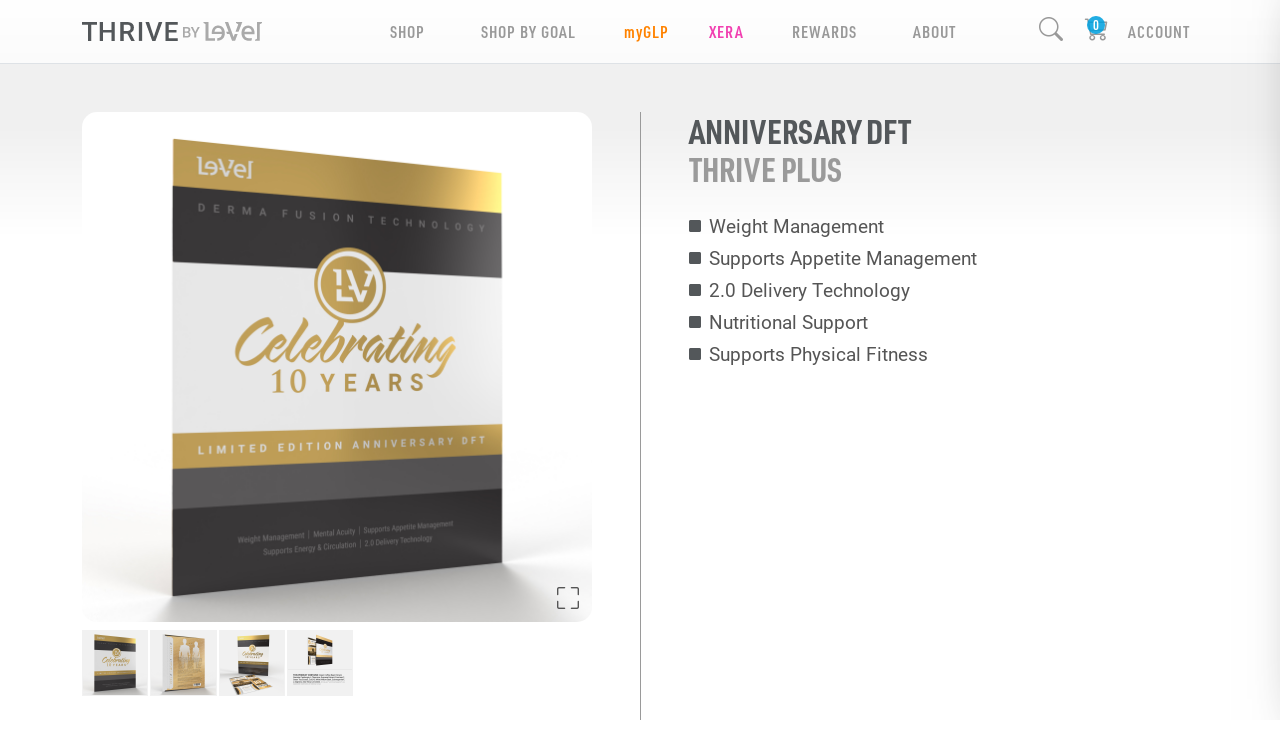

--- FILE ---
content_type: text/javascript; charset=UTF-8
request_url: https://sarahreid86.le-vel.com/js/controls.js?v=nWGZgeOlGzDjvoP1mrsJLlkeS6aqPP1pBan7ugbaQD4
body_size: 70061
content:
function safeScrollTo(n,t,i,r){let u=$(document),e=$("html,body").animate({scrollTop:n},t,i,()=>{u.off("mousewheel gesturechange",f),r&&r()}),f=()=>{e.stop(),u.off("mousewheel gesturechange",f)};u.on("mousewheel gesturechange",f)}function initalizeProductZoom(n,t){function o(n){let t=new Image;t.onload=function(){i.trigger("zoom.destroy");i.zoom({touch:!1,on:"mouseover",magnify:n?n:e,onZoomIn:function(){r.addClass("hide")},onZoomOut:function(){r.removeClass("hide")}});i.on("click",n=>{n.preventDefault()})};t.src=r.attr("src")}let i=n.find(".zoom-image"),s=i.find(".full"),r=i.find(".preview"),f=n.find(".thumb"),u="selected",e=1;t&&t.magnify&&(e=t.magnify);i.on("click",function(){});f.on("click",function(){let n=$(this).find("img");if(!$(this).hasClass(u)){f.removeClass(u);r.attr("src",n.attr("src")).attr("alt",n.attr("alt")).attr("title",n.attr("title"));s.attr("src",n.attr("src")).attr("alt",n.attr("alt")).attr("title",n.attr("title"));$(".download-image a").attr("href","/media/imagedownload?url="+n.attr("data-dl-url"));$(this).addClass(u);let t=n.attr("data-zoom-magnify");o(t)}});o(r.attr("data-zoom-magnify"))}function enableButton(n,t,i){if(n=$(n),n.length&&n[0].tagName){const r="data-ds-o-text";t===undefined&&(t=!0);let f=$(n).prop("tagName").toUpperCase(),u=n.attr("data-lv-disabled-area");return i||(i=t?n.attr("data-enabled-text"):n.attr("data-lv-disabled-text")),u&&(u=n.parents(u),u.toggleClass("ajax-disabled",!t)),f==="A"||f==="DIV"||f==="SPAN"?(n.toggleClass("disabled",!t),n.toggleClass("disabled",!t),i?(n.data(r)||n.data(r,n.text()),n.text(i)):n.data(r)&&(n.text(n.data(r)),n.removeData(r))):(n.prop("disabled",!t),n.toggleClass("disabled",!t),i?(n.data(r)||n.data(r,n.html()),n.html(i)):n.data(r)&&(n.html(n.data(r)),n.removeData(r))),n.attr("aria-disabled",!t),n}}function disableButton(n,t){return enableButton(n,!1,t)}function getAttrParams(n,t){return t||(t={}),$(n).each(function(){for(let n of this.attributes)if(n.name.indexOf("data-lv-param-")>=0){let r=n.name.substring(14),i=r.split("-");for(let n=1;n<i.length;n++)i[n]=i[n][0].toUpperCase()+i[n].slice(1);r=i.join("");t[r]=n.value}}),t}function lvIntlTelInput(n){if(LV.UI.__intlTelInputInit||(LV.UI.__intlTelInputInit=1,window.intlTelInputGlobals.loadUtils("/lib/intl-utils.js")),n){let r=intlTelInput(n,{initialCountry:ShopConfig.LV.User.Country,showSelectedDialCode:!0,formatAsYouType:!0,countrySearch:!1,onlyCountries:ShopConfig.LV.TelephoneSelectionCountires.split(";")}),t=$(n).closest("form"),u=t.find(".iti__selected-dial-code").text(),i=t.find("#PhoneCountryCode");return i.length==0&&(t.append(`<input type="hidden" name="PhoneCountryCode" id="PhoneCountryCode" value="${ShopConfig.LV.User.Country}"/>`),i=t.find("#PhoneCountryCode")),i.val(u),r}}function formatPhone(n){let t=ShopConfig.LV.User.Country=="US"||ShopConfig.LV.User.Country=="CA"?intlTelInputUtils.numberFormat.NATIONAL:intlTelInputUtils.numberFormat.INTERNATIONAL;return intlTelInputUtils||lvIntlTelInput(),console.info(t),intlTelInputUtils.formatNumber(n,null,t)}function sendCustomEvent(n,t,i=null){if(!n||n.length<4){console.log("Please name the event you are trying to send, minimum of 4 characters");return}let f,e={event:n.toString()};f=typeof t=="object"?{...e,...t}:typeof t=="string"||typeof t=="integer"?Object.assign({},e,{value:t}):e;let u={},o,s,r={};if(i!==null&&typeof i!="boolean"){let n=new DOMParser;if(i.checkoutSummary){let e=n.parseFromString(i.checkoutSummary,"text/html"),h=e.querySelectorAll(".products.thrive .product");u.items=[...h].map((n,i)=>{let u={},f=n.querySelector(".name-container"),e=n.querySelector(".price"),h=n.querySelector(".price-retail-as")?!0:!1;return f&&(u.item_name=f.textContent.trim()),e?.dataset?.linePrice&&(s=Math.round(parseFloat(e.dataset.linePrice)*100)/100,u.price=s),n.dataset.quantity&&(o=parseInt(n.dataset.quantity),u.quantity=o),u.item_id=n.dataset.id?n.dataset.id.trim():"UNDEFINED",u.quantity=n.dataset.quantity?parseInt(n.dataset.quantity):1,u.index=i,u.item_brand="THRIVE",u.item_category=h?"AUTOSHIP":"ONE-TIME",u.item_id==t?.sku&&(r.id=u.item_id,r.price=u.price??0,r.quantity=u.quantity??1),u},[]);let f=e.querySelector(".products.myfresh .myfresh-box");if(f){let n={item_name:f.querySelector(".pack-name .title").textContent.indexOf("14-meal")?"14-MEAL PACK":"8-MEAL PACK",item_id:f.dataset.sku,quantity:1,index:h.length,price:Math.round(parseFloat(f.dataset.price)*100)/100,item_brand:"MYFRESH"},i=e.querySelectorAll(".products.myfresh .product");n.item_category=i[0]&&i[0].querySelector(".price-retail-as")?"AUTOSHIP":"ONE-TIME";let o=[];[...i].forEach(n=>{let t=n.dataset.id?n.dataset.id.trim():"UNDEFINED",i=n.dataset.quantity?parseInt(n.dataset.quantity):1;o.push(t+":"+i)});o.sort();n.item_category2=o.join("|");n.item_id==t?.sku&&(r.id=n.item_id,r.price=n.price??0,r.quantity=n.quantity??1);u.items.push(n)}}if(i.totalsSummary){let t=n.parseFromString(i.totalsSummary,"text/html"),r=t.querySelector(".totals-summary > .total .in-cart .currency"),f=t.querySelector(".totals-summary > .total .in-checkout .currency");u.currency="USD";u.value=r?.textContent?Math.round(parseFloat(r.textContent.replace(/[^0-9.]+/g,""))*100)/100:0}}u.value||i!==!0||window.localStorage.getItem("cart")&&(u=JSON.parse(window.localStorage.getItem("cart")));window.ShopInfo=window.ShopInfo||{};window.ShopInfo.Ecommerce=u;window.localStorage&&window.localStorage.setItem("cart",JSON.stringify(u));window.dataLayer=window.dataLayer||[];u.value&&(window.dataLayer.push({ecommerce:null}),f={...f,...{ecommerce:u}});r.id&&(f.last_product_added_id=r.id);r.price&&(f.last_product_added_price=r.price);r.quantity&&(f.last_product_added_quantity=r.quantity);window.dataLayer.push(f)}window.LV||(window.LV={});jQuery.event.special.touchstart={setup:function(n,t,i){this.addEventListener("touchstart",i,{passive:!0})}};(()=>{let n=$.validator.methods.range;$.validator.methods.range=function(t,i,r){return i.type==="checkbox"?i.checked:n.call(this,t,i,r)}})();(()=>{$.validator.unobtrusive.adapters.add("requiredif",["dependentproperty","desiredvalue"],function(n){n.rules.requiredif=n.params;n.messages.requiredif=n.message}),$.validator.methods.requiredif=function(n,t,i){let r=i.desiredvalue;r=(r==null?"":r).toString();let f=$("input[id$='"+i.dependentproperty+"']").attr("type"),u={};if(f=="checkbox"||f=="radio"){let n=$("input[id$='"+i.dependentproperty+"']:checked");u=n.val()}else u=$("#"+i.dependentproperty).val();return $.trim(r).toLowerCase()==$.trim(u).toLocaleLowerCase()?$.validator.methods.required.call(this,n,t,i):!0}})();$.validator.addMethod("dateinfuture",function(n){return Date.parse(n)>Date.now()});$.validator.unobtrusive.adapters.addBool("dateinfuture"),function(n){"use strict";function r(r,u,f){this.element=r;this.newType=u;this.settings=n.extend({},i,f);this._defaults=i;this._name=t;this.init()}let t="changeElementType",i={keepEvents:!0};n.extend(r.prototype,{init:function(){if(this.element.tagName===this.newType.toUpperCase())return this.element;let r={};n.each(this.element.attributes,function(n,t){r[t.nodeName]=t.nodeValue});let t;this.settings.keepEvents&&(t=n.extend(!0,{},n._data(this.element,"events")));let i=n("<"+this.newType+"/>",r).append(n(this.element).contents());return n(this.element).replaceWith(i),typeof t!="undefined"&&n.each(t,function(t,r){n.each(r,function(n,r){i.bind(t,r)})}),i}});n.fn[t]=function(i,u){return this.each(function(){n.data(this,"plugin_"+t)||n.data(this,"plugin_"+t,new r(this,i,u))})}}(jQuery,window,document);$.fn.isInViewport=function(){try{let n=$(this).offset().top,i=n+$(this).outerHeight(),t=$(window).scrollTop(),r=t+$(window).height();return i>t&&n<r}catch(n){return console.error(n),!1}},function(n){function t(t){console.info("start trigger");let i=n(this),u=i.attr("data-input-duration");u||(u=r.time);n("body").get(0).style.setProperty("--mouseheld-duration",u+"ms");i.find(".bg").addClass("down").css("width","100%");i.data("mouseheld_timeout",setTimeout(function(){i.trigger("mouseheld")},t.data))}function i(){let t=n(this);clearTimeout(t.data("mouseheld_timeout"));t.find(".bg").removeClass("down").css("width","0%")}let r=n.event.special.mouseheld={setup:function(u){let f=n(this);if(!n(this).data("mouseheld-setup")){n(this).data("mouseheld-setup","1");n(this).addClass("mouseheld-control");let o=f.html(),e=f.attr("data-input-duration");if(e||(e=r.time),!n(o).hasClass("content")){let t=n(`<span class='content'>${o}</span>`),i=n("<div class='bg'><\/div>");f.empty().append(i).append(t)}f.on("mousedown touchstart",+u||e,t);f.on("mouseleave mouseup touchend",i)}},teardown:function(){console.info("Tearing down");let r=n(this);r.off("mousedown touchstart",t);r.off("mouseleave mouseup touchend",i)},time:650}}(jQuery);$(document).on("click","[data-class-toggle]",function(n){let t=$($(this).attr("data-class-toggle-target"));if(t.length>0){let i=$(this).attr("data-class-toggle");t.toggleClass(i);$(this).attr("aria-expanded")&&$(this).attr("aria-expanded",t.hasClass(i));n.preventDefault()}});$(document).on("click","[data-role='toggle-sku']",function(n){let t=$($(this).attr("data-target"));if(t.length>0){let i=$(n.target),r=i.attr("data-sku"),u=$(this).attr("data-target-attr")||"data-sku";t.attr(u,r)}});$(document).on("change","[data-role='quantity']",function(n){let t=$(n.target),i=$(t.attr("data-target"));if(i.length>0){let n=$(t).attr("data-target-attr")||"data-quantity",r=t.attr("data-value");i.attr(n,r)}});(function(n){n.fn.lvIntlPhoneInput=function(){const t="intlPhoneInit";this.each(function(){if(!n(this).prop(t)){n(this).removeAttr("placeholder");n(this).addClass("iti");let u=lvIntlTelInput(this);n(this).on("countrychange",function(){let t=n(this).parents(".iti"),r=t.find(".iti__flag-container").outerWidth();t.find("label").css("left",r+"px");t.find("input, select").css("padding-left",r+12+"px");i.text(i.attr("data-label")+"("+n(this).attr("placeholder")+")");let u=n(this).closest("form").find("#PhoneCountryCode");u.length>0&&u.val(t.find(".iti__selected-dial-code").text())});let r=n(this).parent(".iti").addClass("form-floating"),i=r.parent().find("label");i.attr("data-label",i.text());i&&r.append(i);n(this).on("change, keyup",function(){i.text(i.attr("data-label")+"("+n(this).attr("placeholder")+")")});n(this).prop(t,"1")}})}})(jQuery),function(n){n.fn.lvCarousel=function(){let t={draggingThreshold:10,sx:0,x:0,tm:0,canDrag:!1,dragging:!1};return this.each(function(){function o(n){e&&(e.stop(),e=null);e=i.animate({scrollLeft:n},200,"swing",function(){e=null})}function g(){f.find("li.active + li").length>0?f.find("li.active + li").click():f.find("li:first-of-type").click()}function l(t){let r=n(u[t]).outerWidth();return{sleft:parseInt(i[0].scrollLeft),outerWidth:r,left:parseInt(t*r)}}function nt(){for(let n=0;n<u.length;n++){let t=l(n);if(t.left<=t.sleft&&t.left+t.outerWidth>t.sleft)return n}}function v(){n("video").each(function(){n(this)[0].pause()});for(let t=0;t<u.length;t++){let i=l(t);if(i.left<=i.sleft&&parseInt(i.left+i.outerWidth)>i.sleft&&t<u.length){o(n(u[t+1]).position().left+i.sleft);p(t+1);return}}}function y(){n("video").each(function(){n(this)[0].pause()});for(let t=0;t<u.length;t++){let i=l(t);if(i.left<=i.sleft&&i.left+i.outerWidth>i.sleft){t==0&&(t=1);o(n(u[t-1]).position().left+i.sleft);p(t-1);return}}}function p(n){let t=r.find(".carousel-indicators li[data-slide-to='"+n+"']");t.is(":visible")&&(r.find(".carousel-indicators li").removeClass("active"),t.addClass("active"))}function tt(){const t=Math.max(document.documentElement.clientWidth,window.innerWidth||0);let n="show";return t>=576&&(n+=" show-sm"),t>=768&&(n+=" show-md"),t>=992&&(n+=" show-lg"),t>=1200&&(n+=" show-xl"),t>=1400&&(n+=" show-xxl"),n}function w(){const n=Math.max(document.documentElement.clientWidth,window.innerWidth||0);return n<=576?"xs":n<=768?"sm":n<=992?"md":n<=1200?"lg":n<=1400?"xl":"xxl"}function b(){return Math.max(document.documentElement.clientWidth,window.innerWidth||0)}function it(){let t=r[0].className.split(" ").filter(n=>~n.indexOf("show-")),n=d.split(" ");for(let t=0;t<n.length;t++)n[t]=n[t]+"-"+u.length;let e=t.filter(t=>n.indexOf(t)!==-1);e.length>0&&r.addClass("exact-count");let f=t.filter(n=>~n.indexOf("show-"+w()));if(typeof f[0]!="undefined"){let n=f[0].replace("show-"+w()+"-","");u.length<n?i.addClass("center"):i.removeClass("center")}}const k=new ResizeObserver(()=>{it()});let r=n(this),s=r.find(".next-slide"),h=r.find(".prev-slide"),i=r.find(".slides"),u=r.find(".slide"),d=tt(),f=r.find(".carousel-indicators"),c=0;if(r.addClass("lv-carousel"),k.observe(r[0]),r.data("autoScroll")){var a=5e3;r.data("autoSpeed")&&(a=r.data("autoSpeed"));c=setInterval(g,a)}if(f.length>0)for(let t=0;t<u.length;t++){let s=document.createElement("LI");t===0&&s.setAttribute("class","active");s.setAttribute("data-slide-to",t);f.append(s);n(s).on("click",function(t){t.originalEvent&&t.originalEvent.isTrusted?clearInterval(c):t.stopPropagation();let h=i[0].scrollLeft,s=parseInt(n(this).attr("data-slide-to"));r.hasClass("stacked")&&b()>768?document.hidden||(n(u).animate({opacity:0,"z-index":-1},200,"swing",function(){e=null}),n(u[s]).animate({opacity:1,"z-index":1},200,"swing",function(){e=null})):o(n(u[s]).position().left+h);let l=f.find("li").removeClass("active");n(l[s]).addClass("active")})}let e=null;n(this).find("img").on("dragstart",function(){return!1});r.hasClass("stacked")&&b()>768?f.toggleClass("show"):f.toggleClass("show",i[0].scrollWidth>i[0].clientWidth+i[0].scrollLeft);s.toggleClass("show",i[0].scrollWidth>i[0].clientWidth+i[0].scrollLeft);h.toggleClass("show",i[0].scrollLeft>0);i[0].addEventListener("scroll",function(){s.toggleClass("show",i[0].scrollWidth>i[0].clientWidth+i[0].scrollLeft);h.toggleClass("show",i[0].scrollLeft>0)},{passive:!0});i[0].addEventListener("touchstart",function(n){t.x=n.touches[0].clientX;t.sx=t.x;t.canDrag=!0;t.dragging=!1},{passive:!0});i[0].addEventListener("mousedown",function(n){t.x=n.clientX;t.sx=t.x;t.canDrag=!0;t.dragging=!1},{passive:!0});i.on("mousemove",function(n){if(t.canDrag){let r=n.clientX-t.x;t.x=n.clientX;i[0].scroll({left:i[0].scrollLeft-r,behavior:"instant"});(t.x>t.sx+t.draggingThreshold||t.x<t.sx-t.draggingThreshold)&&(t.dragging=!0);let u=nt()}});i[0].addEventListener("touchmove",function(n){t.tm=n.touches[0].clientX},{passive:!0});i.on("touchend",function(){let n=40;if(t.canDrag){t.canDrag=!1;let i=t.tm-t.x;t.tm>0&&(clearInterval(c),i<-1*n?v():i>n&&y())}});u.click(function(n){t.dragging&&n.preventDefault()});n(document).on("mouseup",function(){setTimeout(function(){t.canDrag=!1},20)});s.on("click",function(){v()});h.on("click",function(){y()})}),this}}(jQuery),function(n){n.fn.extend({lvIncrementor:function(t){return t||(t={}),this.each(function(){let h=this,r=n(this),i={};isNaN(i.minValue)&&(i.minValue=Number(r.attr("data-min-value")));isNaN(i.maxValue)&&(i.maxValue=Number(r.attr("data-max-value")));isNaN(i.value)&&(i.value=Number(r.attr("data-value")));isNaN(i.incrementStep)&&(i.incrementStep=Number(r.attr("data-increment-step")));isNaN(i.decrementStep)&&(i.decrementStep=Number(r.attr("data-decrement-step")));isNaN(i.minValue)&&t.minValue&&(i.minValue=t.minValue);isNaN(i.maxValue)&&t.maxValue&&(i.maxValue=t.maxValue);isNaN(i.value)&&t.value&&(i.value=t.value);isNaN(i.incrementStep)&&t.incrementStep&&(i.incrementStep=t.incrementStep);isNaN(i.decrementStep)&&t.decrementStep&&(i.decrementStep=t.decrementStep);let f=Number(isNaN(i.minValue)?0:i.minValue),e=Number(isNaN(i.maxValue)?Number.MAX_SAFE_INTEGER:i.maxValue),l=Number(isNaN(i.incrementStep)?1:i.incrementStep),a=Number(isNaN(i.decrementStep)?1:i.decrementStep),u=f,o=n(this).find("[data-function='increment']"),s=n(this).find("[data-function='decrement']"),c=n(this).find("[data-role='value']");isNaN(t.value)?r.attr("data-value")&&(u=parseInt(r.attr("data-value"))):u=t.value;r.attr("data-min-value",f);r.attr("data-max-value",e);r.attr("data-value",u);o.off("click");o.click(function(){h.increment()});s.off("click");s.click(function(){h.decrement()});this.updateButtonStates=()=>{let t=r.attr("data-min-value"),i=r.attr("data-max-value"),n=r.attr("data-value");s.prop("disabled",n<=t?!0:!1).toggleClass("disabled",n<=t?!0:!1);o.prop("disabled",n>=i?!0:!1).toggleClass("disabled",n>=i?!0:!1)};this.setValue=n=>{let i=u;if(this._setValue(n),typeof t.onChange=="function")t.onChange(r,u,i)};this._setValue=n=>{u=n,e=r.attr("data-max-value"),f=r.attr("data-min-value"),u>e?u=e:u<f&&(u=f),r.attr("data-value",u),c.text(u),c.attr("data-value",u),r.trigger("change"),this.updateButtonStates()};this.increment=()=>{this.setValue(Number(u)+Number(l))};this.decrement=()=>{this.setValue(Number(u)-Number(a))};this._setValue(Number(u));let v=new MutationObserver(()=>{this.updateButtonStates()});v.observe(r[0],{attributes:!0,attributeFilter:["data-value","data-min-value","data-max-value"]})})}})}(jQuery),function(n){n.fn.extend({lvDisable:function(t){t||(t={});let i="data-lv-disable-init";return this.each(function(){let r=n(this).attr("data-lv-disable"),t=n(this);if(!t.prop(i)){if(r==="until-form-change"){disableButton(this,t.text());let n=t.closest("form");n.find("input, select").on("change.data-lv-disable",()=>{enableButton(this),n.find("input, select").off("change.data-lv-disable")})}else if(r==="on-form-submit")t.parents("form").on("submit",function(){n(this).valid()&&disableButton(t)});else if(r==="until-value"){let i=n(n(this).attr("data-disable-target"));i.on("change",function(){enableButton(t,n(this).val())})}t.prop(i,"1")}})}})}(jQuery);LV.__reconstituteState={};LV.reconstitute=function(n,t){let i=LV.__reconstituteState;n.find("select, input").each(function(){let n=$(this).attr("id");n&&(i[n]=$(this).val())});for(let n in i){let r=t.find(`#${n}`),u=i[n];if(r){let n=r.prop("tagName");if(n==="SELECT"){let n=r.find(`option[value='${u}']`);n.length>0?(r.val(u).change(),n.prop("selected",!0).attr("selected","selected")):$(r.find("option")[0]).prop("selected",!0).attr("selected","selected")}else r.val(u)}}let r=t.find("[data-lv-force-default]");return r.each(function(){let n=$(this),t=n.attr("id"),r=$(this).attr("data-lv-force-default");i[t]||r.toLowerCase()=="false"||LV.UI.__forceDefault(n)}),n.replaceWith(t),LV.UI.__lvAjax(),i};LV.UI||(LV.UI={},LV.UI.getWords=n=>{return n.match(/([^\u0000-\u007F]|\w)+/g)});LV.AddressBook||(LV.AddressBook={init:function(n){function t(t){n.find("li.selected").removeClass("selected");let i=t.closest("li"),r=t.closest("div[data-control='address-book']");i.addClass("selected");i.append(r.find(".missing-required-fields"))}LV.AddressBook.enableMouseHeldControls();n=n?n:$("[data-control='address-book']");n.find("input[type=radio][data-lv-ab-select]").off("change").on("change",function(){t($(this))});n.find("input[type=radio][data-lv-ab-select]:checked").each(function(){t($(this))});n.find("[data-function='save-address']").off("click").on("click",function(){return LV.AddressBook.saveAddress($(this).closest("form"))&&$(".new-address.collapse.show").length>0&&(new bootstrap.Collapse($(".new-address")[0],{toggle:!0}),new bootstrap.Collapse($(".add-address-button")[0],{toggle:!0})),!1})},enableMouseHeldControls:function(){$("[data-function='delete-address']").off("mouseheld");$("[data-function='delete-address']").on("mouseheld",function(){let t=$(this).closest("form"),n=t.attr("data-address-id");n&&(disableButton(this),LV.AddressBook.deleteAddress(n,()=>{LV.Messaging.success("Address deleted.","right")},null,()=>{enableButton(this)}))})},saveAddress:function(n,t,i,r){let u=$(n);if(u.valid()){u.find(".address-verified input").val(LV.AddressBook.isVerified(u)?"Verified":"UnableToVerify");let f=u.attr("data-address-id"),e={address:stripFormFieldParents(getModelFromForm(u)),rowNumber:u.attr("data-row"),selectMode:u.attr("data-select")};const n='[data-role="address-row-display"]';ajax("/user/saveAddress","POST",e,function(i){if(f){console.info(i);let t=$(i),r=t.find(n),u=t.attr("data-address-id");$(".address-book .existing-address[data-address-id='"+u+"'").find(n).replaceWith(r);LV.Modal.hide()}else{$(".no-addresses-msg").addClass("d-none");let n=u.closest(".address-book");if(n.length){let t=n.find(".address-list");t.find("li.list-group-item").last().before($(i))}u[0].reset();$("[data-function='cancel-new-address']").trigger("click")}t&&t(i)},i?i:LV.__err,r)}else r&&r()},makeAddressDefault:function(n,t,i,r){let u=$(".existing-address[data-address-id='"+n+"']"),f={addressId:n,rowNumber:u.attr("data-row"),selectMode:u.attr("data-select")};u.length>0?ajax("/user/SetDefaultAddress","POST",f,function(i){$(".existing-address .default-info").removeClass("default");$(".existing-address #IsDefault").val(!1);let r=$(i);$(".address-book .existing-address[data-address-id='"+n+"'").replaceWith(r);t&&t(i)},i?i:LV.__err,r):r&&r()},deleteAddress:function(n,t,i,r){ajax("/user/deleteAddress","POST",{id:n},function(){$(".address-book .existing-address[data-address-id='"+n+"'").remove();LV.Modal.hide();$(".address-list li").length==2&&$(".no-addresses-msg").removeClass("d-none");t&&t()},i?i:LV.__err,r)},getAddressObject:function(n){return n=$(n),n.attr("name")=="AddressBookSelection"&&(n=n.val()=="new"?n.parents(".address-book").find(".new-address .address-form"):n.parent().find(".address")),n.hasClass("address-form")||n.hasClass("cc-form")?{nickname:n.find(".address-nickname input").val(),firstName:n.find(".address-firstname input").val(),lastName:n.find(".address-lastname input").val(),phone:n.find(".address-phone input").val(),street1:n.find(".address-street1 input").val(),street2:n.find(".address-street2 input").val(),city:n.find(".address-city input").val(),state:n.find(".address-state select").val(),country:n.find(".address-country select").val(),postalCode:n.find(".address-postalcode input").val()}:{nickname:n.attr("data-nickname"),firstName:n.attr("data-firstname"),lastName:n.attr("data-lastname"),phone:n.attr("data-phone"),street1:n.attr("data-street1"),street2:n.attr("data-street2"),city:n.attr("data-city"),state:n.attr("data-state"),country:n.attr("data-country"),postalCode:n.attr("data-postalCode")}},setAddress:function(n,t,i){const r="addressy";if(n=$(n),n.find(".address-street1 input").val(t.street1),n.find(".address-street2 input").val(t.street2),n.find(".address-city input").val(t.city),t.state){let i=n.find(".address-state select option");i.each(function(){(this.value==t.state||this.text==t.state||this.text==t.state.substring(3))&&n.find(".address-state select, .address-state input").val(this.value)})}t.country&&n.find(".address-country select").val(t.country);n.find(".address-postalcode input").val(t.postalCode);i&&(n.find(".address-street1 input").data(r,t.street1),n.find(".address-city input").data(r,t.city),n.find(".address-state select").data(r,t.state),t.country&&n.find(".address-country select").data(r,t.country),n.find(".address-postalcode input").data(r,t.postalCode))},getAddressSearch:function(n){return n=$(n),n.hasClass("address-form")||n.hasClass("cc-form")?{street1:n.find(".address-street1 input").val(),country:n.find(".address-country select").val()}:{street1:n.attr("data-street1"),country:n.attr("data-country")}},isVerified:function(n){n=$(n);const t="addressy";let i=n.find(".address-street1 input"),r=n.find(".address-city input"),u=n.find(".address-state select"),f=n.find(".address-country select"),e=n.find(".address-postalcode input");return i.val()==i.data(t)&&r.val()==r.data(t)&&u.val()==u.data(t)&&f.val()==f.data(t)&&e.val()==e.data(t)},loadControl:function(n,t,i,r,u){ajax("/user/getAddressBook","post",{selectMode:n,address:t},i,r,u)}},$(function(){LV.AddressBook.init();LV.UI.saveAddress=function(){};$(document).on("click","[data-function='save-address']",function(){let n=$(this).closest("form");n.valid()&&(enableButton(this,!1),LV.AddressBook.saveAddress(n,()=>{LV.Messaging.success("Address saved.","right")},LV.__err,()=>{enableButton(this)}))});$(document).on("click","[data-function='make-address-default']",function(){let n=$(this).closest("[data-address-id]").attr("data-address-id");disableButton(this);LV.AddressBook.makeAddressDefault(n,null,null,()=>{enableButton(this)})})}));LV.PaymentManager||(LV.PaymentManager={__iframe:undefined,__form:undefined,init:function(n){function t(t){n.find("li.selected").removeClass("selected");let i=t.closest("li"),r=t.closest("div[data-control='payment-manager']");i.addClass("selected");i.append(r.find(".selected-cvv"))}LV.PaymentManager.enableMouseHeldControls();n=n?n:$("[data-control='payment-manager']");n.find("input[type=radio][data-lv-pay-select]").off("change").change(function(){t($(this))});n.find("input[type=radio][data-lv-pay-select]:checked").each(function(){t($(this))}).trigger("click");LV.UI.makeCardDefault=function(n){let t=$(this),i=n.card;return disableButton(t),LV.PaymentManager.makeCardDefault(i,n=>{n.success?(t.parents(".card-list").find(".default-info").removeClass("default"),t.parent(".default-info").addClass("default"),LV.Messaging.alert(n.message,"success","right",1e3)):LV.Messaging.alert(n.message,"danger","center")},LV.__err,function(){enableButton(t)}),!1}},enableMouseHeldControls:function(){$("[data-function='delete-card']").on("mouseheld",function(){let t=$(this).closest("li"),n=t.attr("data-card-id");n&&(disableButton(this),LV.PaymentManager.deleteCard(n))})},onCardSubmit:function(n,t){let i=$("[data-lv-pm-card-submit]").attr("data-lv-pm-card-submit");i?LV.__executeFunction.call(this,i,t):console.warn("PaymentManager.onCardSubmit not implemented")},saveCard:(n,t,i,r,u,f)=>{console.info("saveCard");let s=getModelFromForm(n),e=LV.PaymentManager.validate(),o=getModelFromForm(n);return n.valid()&&e?ajax("/user/addcard/","POST",{card:o,rowNumber:t,selectMode:i},function(t){if(t.success&&t.view){$(".no-cards-msg").addClass("d-none");let i=$("[data-control='payment-manager'] .card-list");t.id&&i.find("li[data-card-id='"+t.id+"']").remove();i.find("li").last().before($(t.view));n[0].reset();$("[data-function='cancel-new-card']")[0].click();LV.Messaging.clear();LV.PaymentManager.enableMouseHeldControls();r&&r(t.view)}else LV.Messaging.error(t.message)},u,f):f&&f(),!1},deleteCard:(n,t,i,r)=>{ajax("/user/deletecard","DELETE",{card:n},function(){$("[data-control='payment-manager'] li[data-card-id='"+n+"']").remove();t&&t()},i,r)},makeCardDefault:(n,t,i,r)=>{ajax("/user/makecarddefault","PATCH",{card:n},function(n){n.success?t&&t(n):i&&i(n)},i,r)},selectMethod:function(n){let i=$(this).closest(".payment-methods"),s=i.closest("form"),r=n.method,u=i.find(".method"),e=s.find(n.button),f=e.parent(),o=r=="Card",t=$("[data-lv-autoship-checkbox]");if(f.find("[data-lv-apm-button]").remove(),u.removeClass("active"),u=i.find(".method[data-lv-param-method="+r+"]").addClass("active"),t.length>0&&(ShopConfig.LV.APM.SupportsAS[r]===!1?(t.prop("checked",!1),disableButton(t),t.parent().addClass("apm-as-unsupported")):(enableButton(t),t.parent().removeClass("apm-as-unsupported"))),$("#country").val(ShopConfig.LV.User.Country),!o){let n=loadTemplate(u.find(".button-template"));console.info(f,n);f.append(n)}e.toggle(o)},isUsingExternalPaymentPage:function(n){return console.info("isusingexternal",n["PaymentManager.UseExternalPaymentPage"]==="True"),n["PaymentManager.UseExternalPaymentPage"]==="True"},launchExternal:function(n,t,i,r,u){ajax(t+"launchExternal","POST",n,i,r,u)},startPayment:function(n){let t=n.method,i=$(this),r=i.closest("form");if(getModelFromForm(r,n),console.info(n,t),r.valid()&&t&&t!="Card"){let t=n.payment+"startapm";disableButton(i);console.info(t);ajax(t,"POST",n,function(n){console.info(n);n.success&&n.details?n.details.approval_url&&(window.location=n.details.approval_url):n.message&&LV.Messaging.alert(n.message,"danger")},(n,t,r)=>{LV.__err(n,sm,r),enableButton(i)})}},redirectToExternalPaymentProvider(){},validate:function(){return(this.__iframe&&this.__iframe.validate(),this.__form)?this.__form.find(".cc-number .token").val():!0},loadControl:function(n,t,i,r,u,f){console.info("load control");ajax("/user/getPaymentManager","post",{selectMode:n,card:t,loadAPMs:i},r,u,f)}},$(function(){LV.PaymentManager.init();LV.UI.saveCard=function(){let n=$(this),t=n.parents(".list-group").find(".list-group-item").length;disableButton(n);LV.PaymentManager.saveCard($(this).closest("form"),t,!1,null,(n,t,i)=>{n.responseJSON?LV.Messaging.alert(n.responseJSON.message,"danger"):n.responseText?LV.Messaging.alert(n.responseText,"danger"):LV.__err(n,t,i)},()=>{enableButton(n)})};LV.UI.initMasspayForm=function(n){function t(n){typeof CardFrame=="undefined"?$.loadScript(ShopConfig.MassPay.CardFrameJs,function(){n()}):n()}t(()=>{const u={organisation:n.org,origin:n.origin,placeholder:"Card Number",height:"60px","width:":"100%",styles:{base:"padding: 1rem .75rem; width:calc(100% - 27px); line-height: 1.25;font-size: 1rem; font-weight: 400; border: 1px solid #ced4da !important; border-radius: .375rem;  ",focus:"border-color: #66afe9;",error:"border-color: #FF0000;"}};let t=new CardFrame.Iframe("payment-frame",u),i=$("#payment-frame").parents("form");LV.PaymentManager.__iframe=t;LV.PaymentManager.__form=i;t.load();t.on("tokenize",function(n){$(".cc-number .token").val(n.token);$(".cc-number .first6").val(n.first_six);$(".cc-number .last4").val(n.last_four);$(".cc-number .card-type").val(n.card_type)});t.on("validate",function(n){let t=$(".cc-number [data-valmsg-for]").attr("data-valmsg-for"),i=$(".cc-number label");if(n.is_valid)clearCustomFieldError(t);else{let r=n.validator,u=r=="required"?"Required":"Invalid Card Number";i.attr("class","");i.addClass(r);setCustomFieldError(t,u)}});t.on("focus",function(){let n=$(".cc-number [data-valmsg-for]").attr("data-valmsg-for");clearCustomFieldError(n)});t.on("blur",function(){t.validate();t.tokenize()});i.on("submit",function(){var n=$(this).find(".cc-number .token");if(!n.val())return t.validate(),t.tokenize(),!1});let r=0;i.on("error",function(n,i){r<10&&(ajax("/checkout/logerror","POST",{error:n,referenceNumber:i}),t.load(),r++)})})}}));LV.Cart||(LV.Cart={display:null,suppressed:!1,get:function(n){ajax("/cart/getCart","POST",{context:n},this.updateDisplay)},applyPromoCode:function(n,t,i,r,u){if(!n.trim()){u&&u();return}ajax("/Cart/ApplyPromoCode","POST",{promoCode:n,context:t},n=>{LV.Cart.updateDisplay(n),i&&i(n)},r?r:LV.__err,u)},removePromoCode:function(n,t,i,r,u){ajax("/Cart/RemovePromoCode","POST",{promoCode:n,context:t},n=>{LV.Cart.updateDisplay(n),i&&i(n)},r?r:LV.__err,u)},togglePromoCode:function(n,t,i,r,u,f){ajax("/cart/togglePromoCode","POST",{promoCode:n,enabled:t,context:i},n=>{LV.Cart.updateDisplay(n),r&&r(n)},u?u:LV.__err,f)},addItem:function(n,t,i,r,u,f){let e={sku:n,quantity:t,isAutoship:i};ajax("/Cart/AddProduct","POST",e,u=>{LV.Cart.updateDisplay(u),sendCustomEvent("add_to_cart",{sku:n,quantity:t,autoship:i?!0:!1},u),r&&r(u)},u?u:LV.__err,f)},addItemAndRedirect:function(n,t,i,r,u,f,e,o){let s={sku:n,quantity:t,isAutoship:i,isSubscribed:r};ajax("/Cart/AddProduct","POST",s,r=>{sendCustomEvent("add_to_cart",{sku:n,quantity:t,autoship:i?!0:!1},r),f&&f(r),window.location=u},e?e:LV.__err,o)},getItemSkus:function(){let t=$("#cart-tray").find(".products-lists .product"),n=[];return t.each(function(t,i){n.push($(i).attr("data-id"))}),n},empty:function(n,t,i){ajax("/cart/empty","POST",{},n,t,i)},kitPack:function(n,t,i,r){ajax("/Cart/KitPack","POST",{id:n},n=>{n&&n.kitting&&(LV.Modal.setModalContent(n.kitting),LV.KittingController.initialize(LV.Modal.display.find("#configure-package")),LV.Cart.hide(),LV.Modal.show()),t&&t(n)},i?i:LV.__err,r)},setSubscribed:function(n,t,i){disableButton($(".checkout-wrapper button[type=submit]"),"Updating...");ajax("/cart/setAutoship","POST",{isSubscribed:n,cartType:t,context:i},LV.Cart.updateDisplay,LV.__err,()=>{enableButton($(".checkout-wrapper button[type=submit]"))})},setOrderToday:function(n,t,i,r,u){disableButton($(".checkout-wrapper button[type=submit]"),"Updating...");ajax("/cart/setOrderToday","POST",{isOrderingToday:n,context:t},function(n){LV.Cart.updateDisplay(n);i&&i(n)},r?r:LV.__err,()=>{enableButton($(".checkout-wrapper button[type=submit]")),u&&u()})},setUseCredits:function(n,t,i,r,u){ajax("/cart/setUseCredits","POST",{isUsingCredits:n,context:t},i?n=>{LV.Cart.updateDisplay(n),i(n)}:LV.Cart.updateDisplay,r?r:LV.__err,u)},updateCreditsAmount:function(n,t,i,r,u){n||(n=0);ajax("/cart/updateCreditsAmount","POST",{amount:n,context:t},i?n=>{LV.Cart.updateDisplay(n),i(n)}:LV.Cart.updateDisplay,r?r:LV.__err,u)},updateItemQuantity:function(n,t,i){let r={sku:n,quantity:t,context:i};r.sku&&(ajax("/Cart/setProductQuantity","POST",r,LV.Cart.updateDisplay,LV.__err),this.toggleDisplay(!0))},removeItem:function(n){let t={sku:n};t.sku&&(ajax("/Cart/RemoveProduct","POST",t,function(n){LV.Cart.updateDisplay(n);sendCustomEvent("remove_from_cart",{sku:t.sku},n)},LV.__err),LV.Cart.toggleDisplay(!0))},removeItemById:function(n,t,i,r,u){ajax("/cart/removeProductById","POST",{id:n,context:t},function(t){LV.Cart.updateDisplay(t);sendCustomEvent("remove_from_cart",{sku:n},t);i&&i(t)},r?r:LV.__err,u)},updateDisplay:function(n){if(sendCustomEvent("update_cart",null,n),n.tabPromo){let t=$(n.tabPromo).clone();$("[data-display='tab-promo']").empty().append(t);let i=window.sessionStorage.getItem("tab-promo-rolldown");i.toLowerCase()=="true"&&t.find(".tab-promo-tracker").addClass("roll-down")}if($("#cart-tray").toggleClass("has-tab-promo",n.tabPromo?!0:!1),$("#cart-tray").toggleClass("editing-as",n.editingAS?!0:!1),$("[data-cart-count]").attr("data-cart-count",n.productCount),n.autoshipMessaging&&$(".autoship-messaging").empty().append($(n.autoshipMessaging).clone()),n.totalsSummary){let t=$(n.totalsSummary).clone();$("[data-display='cart-totals-summary']").replaceWith(t)}if(n.autoshipping!==undefined&&($("input[type=checkbox].toggle-autoship").prop("checked",n.autoshipping),$("body").attr("data-as",n.autoshipping)),n.subscribing!==undefined&&($("input[type=checkbox].toggle-subscribe").prop("checked",n.subscribing),$("body").attr("data-sub",n.subscribing)),n.addendums!==undefined){let t=$(n.addendums).clone(),i=$("[data-display='addendums']").empty().append(t)}if(n.editAutoshipControls){let t=$("[data-display='edit-as-controls']");t.empty().append($(n.editAutoshipControls).clone());t.find("button[data-function='cancel-as-edit']").on("mouseheld",function(){disableButton(this);ajax("/cart/cancelautoshipedit","POST",{},function(){var n="/products/thrive?linkto=experience-packs";LV.IsRep&&(n="/products/thrive?linkto=upgrade-packs");window.location=n},LV.__err)});$("[data-display='continue-to-checkout']").addClass("d-none");$("#cart-tray .tabs").addClass("d-none")}else $("[data-display='continue-to-checkout']").removeClass("d-none"),$("#cart-tray .tabs").removeClass("d-none");if(n.checkoutSummary){let t=$(n.checkoutSummary).clone(),i=t.find(".products-lists").clone(),r=t.find(".promo-entry").clone(),u=$("<img/>");t.find("img").each(function(n,t){u[0].src=$(t).attr("src")});let f=t.find(".use-credits-wrapper").clone();setTimeout(()=>{$("[data-display='cart-products-summary']").empty().append(i),$("[data-display='checkout-summary']").empty().append(t),$("[data-display='promo-entry']").empty().append(r),$(".use-credits-wrapper").replaceWith(f.clone())},10);n.showCart&&$("#cart-tray .tabs ."+n.showCart.toLowerCase()).trigger("click")}(t=>{for(const i in t)(i=>{let u=t[i],o=`autoshipOptionality${u}`,f=$(`[data-display='autoship-optionality-${u.toLowerCase()}']`),e=f.parent(),r=n[o];r&&r.trim()?(LV.reconstitute(f,$(r).clone()),e.removeClass("d-none")):e.addClass("d-none")})(i)})(["Thrive","MyFresh"]);n.useCreditsButton&&$(".use-credits-wrapper").replaceWith($(n.useCreditsButton).clone());$('[data-bs-toggle="tooltip"]').tooltip();$('[data-bs-toggle="tooltip"]').on("show.bs.tooltip",function(){let n=$(this);setTimeout(()=>{n.tooltip("hide")},2e3)});let t=$("#myfresh-cart #button-continue-order.allow-disable");n.disableCheckout?disableButton(t):enableButton(t)},updateCountDisplay:function(n,t,i){ajax("/Cart/GetCartCount","POST",{},t=>{$(".cart-link em").attr("data-cart-count",t.count),n&&n(t)},t?t:LV.__err,i)},load:function(n,t,i){ajax("/Cart/GetCart","POST",{},function(t){sendCustomEvent("view_cart",null,t);LV.Cart.updateDisplay(t);typeof n=="function"&&n(t)},t?t:LV.__err,i)},show:function(){LV.Cart.load();LV.Cart.toggleDisplay()},hide:function(){this.toggleDisplay(!1)},toggleDisplay:function(n){n=LV.Cart.suppressed?!1:n;$("#cart-tray").toggleClass("show",n)},toggleShareTray:function(n){console.info(n);$("#cart-tray .share-tray").toggleClass("show",n.show?!0:!1);n.reset&&($("#cart-tray .share-tray").removeClass("sharing"),$("#cart-tray .share-tray form input, #cart-tray .share-tray form textarea").val(""))},shareQuick:function(){ajax("/cart/shareCartQuick","POST",{},function(n){$("#cart-tray .share-tray").toggleClass("show",!0);let t=$("#cart-tray .share-tray");t.addClass("sharing");t.find("a[data-lv-copy-text]").text(n.link);t.find("[data-lv-copy-text]").attr("data-lv-copy-text",n.link)},LV.__err,()=>{enableButton(this)})},share:function(){let n=$("#cart-tray .share-tray form");model=getModelFromForm(n);n.valid()&&(disableButton(this),ajax("/cart/shareCart","POST",model,function(n){let t=$("#cart-tray .share-tray");t.addClass("sharing");t.find("a[data-lv-copy-text]").text(n.link);t.find("[data-lv-copy-text]").attr("data-lv-copy-text",n.link)},LV.__err,()=>{enableButton(this)}))}},$(function(){LV.Cart.suppressed=$("body").attr("data-suppress-cart")==="true"?!0:!1;$(document).on("click","[data-function='show-cart']",function(n){n.stopPropagation();n.preventDefault();LV.Cart.show()});$(document).on("click","[data-function='close-cart']",function(){LV.Cart.hide()});$(document).on("click","[data-function='add-cart-product']",function(n){n.preventDefault();n.stopImmediatePropagation();let t=$(this).attr("data-sku"),i=$("input[data-role='set-subscribe'][data-sku='"+t+"']"),e=$(this).attr("data-quantity")||1,r=$(this).attr("data-show-cart")=="false"?!1:!0,u=$(this).attr("data-kit"),f=null;t&&(disableButton(this),i.length>0&&(f=i.prop("checked")),LV.Cart.addItem(t,e,f,function(n){u&&n&&n.kitting&&($(".preview-modal").modal("hide"),LV.Modal.setModalContent(n.kitting),LV.KittingController.initialize(LV.Modal.display.find("#configure-package"),!0),LV.Cart.hide(),LV.Modal.show());r||(LV.Cart.updateCountDisplay(),u||LV.Messaging.alert("Item Added","success","right",2e3))},undefined,()=>{enableButton(this)}),r&&LV.Cart.toggleDisplay(!0))});LV.UI.removeCartProduct=function(n,t){function i(){LV.Cart.removeItemById(n.cartId,n.context,function(){n.redirect&&(window.location=n.redirect)})}let r=this;if(t.preventDefault(),disableButton(r),n.sku==="XERAKIT01"){let n=LV.Cart.getItemSkus(),t=["X001-SS","X002-SS","X003-SS"].filter(t=>n.includes(t));if(t.length){let n=loadTemplate("#cart-tray #xera-warning"),t=$("#cart-tray .product[data-id=XERAKIT01");t.append(n);n.find(".remove").on("click",function(n){n.preventDefault();i();enableButton(r)});n.find(".cancel").on("click",function(t){t.preventDefault();t.stopPropagation();n.remove();enableButton(r)})}else i()}else i()};$(document).on("click","[data-role='lv-cart'] [data-function='remove-cart-product']",function(n){n.preventDefault();LV.Cart.removeItemById($(this).attr("data-cart-id"))});LV.UI.changeCartProductQuantity=function(n,t){t.preventDefault();LV.Cart.updateItemQuantity(n.sku,$(this).val(),n.context)};LV.UI.toggleSubscribe=function(n){LV.Cart.setSubscribed($(this).prop("checked"),n.cartType,n.context)};LV.UI.toggleTodayOrder=function(n){let t=$(this).prop("checked"),i=n.context;LV.Cart.setOrderToday($(this).prop("checked"),i,function(i){let r=$("#SubscribeMonthOffset"),u=r.val();if(!t){let n=$("#noTodayOrderModal").clone();LV.Modal.setModalContent(n);LV.Modal.show("modal-medium"+(i.hasPromos?" has-promos ":""))}n.glp&&$("glp-today-notice").toggle(!t);ajax("/orders/GetAutoshipMonthDropdownOptions","GET",{},function(n){r.empty();for(let t of n)r.append(`<option value="${t.value}" ${t.value==u?"selected":""}>${t.text}</option>`)})})};LV.UI.toggleUseCredits=function(n){enableButton($(this),!1);LV.Cart.setUseCredits(n.useCredits,n.context,null,null,()=>{enableButton($(this))})};$(document).on("keydown",function(n){n.key=="Escape"&&LV.Cart.toggleDisplay(!1)});$(document).on("click",function(n){if(n.originalEvent&&n.originalEvent.target){let t=$(n.originalEvent.target);t.attr("id")=="cart-tray"||t.parents("#cart-tray").length||LV.Cart.hide()}});$(document).on("click","#cart-tray .tabs .tab",function(){$("#cart-tray .tabs .tab").removeClass("active");$(this).addClass("active");let n=$(this).attr("data-tab");$("#cart-tray").attr("data-tab",n)});LV.UI.changeCreditsAmount=function(n){let t=$(this).closest(".use-credits-wrapper"),i=t.find(".number-of-credits").val(),r=n.context;disableButton(this);LV.Cart.updateCreditsAmount(i,r,null,null,()=>{enableButton(this)})}}));LV.Checkout||(LV.Checkout={goto:function(n){$("#OneForm").addClass("ajax-disabled");ajax("/checkout/gotoStep","POST",{step:n.step},LV.Checkout.updateDisplay,LV.__err,()=>{})},tunnel:function(n){ajax("/checkout/tunnel","POST",{step:n.to},LV.Checkout.updateDisplay,LV.__err)},startRegistration:function(){let n=$(this),t=n.parents("form"),i=getModelFromForm(t);t.valid()&&(disableButton(n),ajax("/checkout/startRegistration","POST",i,LV.Checkout.updateDisplay,LV.__err,()=>{enableButton(n)}))},completeRegistration:function(n,t){t.preventDefault();let i=$(this),r=i.parents("form"),u=getModelFromForm(r);r.valid()&&(disableButton(i),ajax("/checkout/completeRegistration","POST",u,LV.Checkout.updateDisplay,LV.__err,()=>{enableButton(i)}))},updateShipping:function(){let n=$(this),t=n.parents("form"),i=$(".g-recaptcha").length>0&&grecaptcha.getResponse()=="";if(i&&setCustomFieldError("RecaptchaToken","Please check to confirm you are not a robot."),t.valid()&&!i){disableButton(n);let i=getModelFromForm(t);ajax("/checkout/updateshipping","POST",i,function(n){LV.Checkout.updateDisplay(n);sendCustomEvent("add_shipping_info",{shipping_tier:"Standard"},!0)},LV.__err,()=>{enableButton(n)})}},updateAutoship:function(){let n=$(this),t=n.parents("form");if(t.valid()){disableButton(n);let i=getModelFromForm(t);ajax("/checkout/updateautoship","POST",i,LV.Checkout.updateDisplay,LV.__err,()=>{enableButton(n)})}},resendCode:function(){let n=$(this).parents("form");disableButton(this);ajax("/checkout/resendCode","POST",getModelFromForm(n),n=>{n.success?LV.Messaging.success(n.message):LV.Messaging.error(n.message)},LV.__err,()=>{enableButton(this)})},submit:function(n,t){console.info("in submit");let r=$(this).parents("form"),i=getModelFromForm(r),u=n.payment;if(console.info(n),r.valid()){if(disableButton(this),LV.PaymentManager.isUsingExternalPaymentPage(i))return t.preventDefault(),console.info("Launching external",u,i),LV.PaymentManager.launchExternal(i,u,function(n){n.success?window.location=n.approvalUrl:LV.Messaging.error(n.message)},LV.__err,()=>{enableButton(this)}),!1;if(1){let n=LV.PaymentManager.validate();(i["PaymentManager.PaymentManagerSelection"]!="new"||n)&&(disableButton(this),ajax("/checkout/submitorder","POST",i,n=>{n.success?window.location=n.redirect:(LV.Messaging.error(n.message),enableButton(this))},(n,t,i)=>{LV.__err(n,t,i),enableButton(this)},null))}else disableButton(this),ajax("/checkout/starttransaction","POST",i,n=>{n.success?(r.find("#TransactionId").val(n.transaction),r[0].submit()):window.location.reload()},(n,t,i)=>{LV.__err(n,t,i),enableButton(this)},null)}},verifyAccount:function(){let n=$(this),t=n.parents("form");t.valid()&&(disableButton(n),ajax("/checkout/verifyaccount","POST",getModelFromForm(t),LV.Checkout.updateDisplay,LV.__err,()=>{enableButton(n)},t))},savePromoItems:function(n,t){t.preventDefault();let r=$(this),u=r.parents("form"),i={};u.find("select[data-promo-products]").each(function(){let t=$(this).attr("data-promo"),n=i[t]?i[t]:{},r=$(this).val();n[r]?n[r]++:n[r]=1;i[t]=n});disableButton(r);ajax("/checkout/savePromoItems","POST",{selections:i},LV.Checkout.updateDisplay,LV.__err,()=>{enableButton(r)})},updateProp65:function(n){$("#checkout").toggleClass("ca",n.ca=="True")},updateDisplay:function(n){if(n.view){let t=$("#checkout #OneForm");t.empty().append(n.view).removeClass("ajax-disabled")}let t=0;for(let i in n.errors){let r=setCustomFieldError(i,n.errors[i]);r.length==0&&t==0&&(t++,n.errors[i]?LV.Messaging.error(n.errors[i]):LV.Messaging.error(LV.__defaultErrorMessage))}LV.Cart.get("Checkout,Scheduling")}});LV.Modal||(LV.Modal={display:$("#lv-modal"),init:function(){$(document).on("click",":not(#lv-modal) [data-function='show-modal-form']",function(n){n.preventDefault();let i=$("<div><\/div>"),t=$(".content-wrapper "+$(this).attr("data-target")).clone();t.length>0&&(i.append(t),t.changeElementType("form"),LV.Modal.setModalForm(i),LV.Modal.show(),LV.AddressBook.enableMouseHeldControls())});$(document).on("click",":not(#lv-modal) [data-function='show-modal-content']",function(n){n.preventDefault();let t=$($(this).attr("data-target")).clone(),i=$(this).attr("data-lv-modal-class");t.prop("content")&&(t=$(t.prop("content")));LV.Modal.setModalContent(t);LV.Modal.show(i)});LV.UI.showModal=function(n,t){t.preventDefault();let i=$($(this).attr("data-lv-modal")).clone(),u=n.classes;i.prop("content")&&(i=$(i.prop("content")));i=LV.Modal.setModalContent(i);let r=i.attr("data-lv-on-show");r&&LV.__executeFunction.call(i,r,t);LV.Modal.show(u)};$(document).on("click",":not(#lv-modal) [data-lv-modal]",function(n){n.preventDefault();let t=$($(this).attr("data-lv-modal")).clone(),i=$(this).attr("data-lv-modal-class");LV.Modal.setModalContent(t);LV.Modal.show(i)});LV.UI.closeModal=function(n,t){t.preventDefault();LV.Modal.hide();$(".preview-modal").modal("hide")};$(document).on("click","#lv-modal [data-function='close-modal']",n=>{n.preventDefault(),LV.Modal.hide(),$(".preview-modal").modal("hide")});let n="data-lv-modal-ajax";$(document).on("click",":not(#lv-modal) ["+n+"]",function(t){t.preventDefault();let i={classes:$(this).attr("data-lv-modal-class"),params:getAttrParams(this)};LV.Modal.setAjax($(this).attr(n),i)})},BS:new bootstrap.Modal("#lv-modal",{backdrop:"static",keyboard:!0}),setAjax:function(n,t,i,r,u){t||(t={});ajax(n,t.method?t.method:"GET",t.params,function(n){if(n.view){let i=$(n.view);LV.Modal.setModalContent(i);LV.Modal.show(t.classes??"")}i&&i(n)},r,u)},setModalContent:function(n){return this.display.find(".modal-content").empty().append(n).find(":first-child")},setModalForm:function(n){this.setModalContent(n);$.validator.unobtrusive.parse("form")},show:function(n){n||(n="");this.display.attr("class","modal show "+n);this.BS.show()},hide:function(){this.BS.hide()},isModalContent:function(n){return $(n).closest("#lv-modal").length}},$(document).ready(function(){LV.Modal.init()}));LV.Messaging||(LV.Messaging={_prompt:null,init:()=>{$(document).on("click","[data-prompt]",function(){let n=$($(this).attr("data-prompt"));LV.Messaging._prompt=new bootstrap.Modal("#"+n.attr("id"),{backdrop:"static",keyboard:!0});LV.Messaging._prompt.show()});let t=$("[data-role='page-error']");t.length&&LV.Messaging.alert(t.text(),"danger","center");let n=$("[data-role='page-success']");if(n.length){let t=n.attr("data-position"),i=n.attr("data-autoclose");LV.Messaging.alert(n.text(),"success",t,i=="True"?2e3:null)}},alert:(n,t,i,r)=>{t||(t="info");r===!0&&(r=2e3);i||(i="center");$("#messages .alert").css("position","absolute").trigger("click");let u=$("<p class='alert alert-"+t+" text-center'>"+n+"<\/p>"),f;$("#messages ."+i).append(u);u.addClass("gelatine");r&&(f=setTimeout(()=>{u.trigger("click")},r));$("#messages .alert").click(function(){f&&clearTimeout(f);$(this).fadeOut(()=>{$(this).remove()})})},success:function(n,t){t=t?t:"center";this.alert(n,"success",t,2e3)},error:function(n){this.alert(n,"danger","center",5e3)},closePrompt:()=>{LV.Messaging._prompt&&LV.Messaging._prompt.hide()},clear:()=>{$("#messages").empty()}});LV.Reauth||(LV.Reauth={mappings:null,showChallengeUI:function(n,t,i,r){if(!Array.isArray(n)){n=$(n);let t=n.attr("data-auth-area").split(","),r=n.attr("data-target-role").split(","),i=[];for(let n=0;n<t.length;n++)i[n]={area:t[n],role:r[n]};n=i}this.mappings=n;ajax("/user/GetChallenge","GET",{},function(n){let i=$(n.view);LV.Modal.setModalForm(i);LV.Modal.show("reauth-modal");i.find("#Password").focus();t&&t(n)},i?(n,t,r)=>{i(n,t,r)}:window.LV.__err,r)},challenge:function(n,t,i,r){ajax("/user/Challenge","POST",{password:n},n=>{t&&t(n,this.mappings)},i?(n,t,r)=>{i(n,t,r)}:window.LV.__err,r)},getAuthArea:function(n,t,i,r){ajax(n.area,"GET",{},t=>{$("[data-role='"+n.role+"']").empty().html(t.view)},i,r)},updateAuthAreas:function(n){if(n||(n=this.mappings),n){Array.isArray(n)||(n=[n]);for(let t in n)this.getAuthArea(n[t])}}},$(document).ready(function(){$(document).on("click","[data-function=reauth]",function(){LV.Reauth.showChallengeUI(this)});$(document).on("click",".reauth-modal [data-function='submit-reauth']",function(){let n=$(this).closest("form");if(n.valid()){disableButton(this);let t=getModelFromForm(n);LV.Reauth.challenge(t.Password,n=>{if(n.success)LV.Messaging.success(n.message),LV.Reauth.updateAuthAreas(),LV.Modal.hide();else{let t=setCustomFieldError("Password",n.message);t.focus()}},undefined,()=>{enableButton(this)})}})}));LV.SMS||(LV.SMS={addPhone:function(n,t,i,r){ajax("/user/AddPhoneNumber","POST",{phone:n},function(n){n.success&&LV.SMS._updateViews(n);t&&t(n)},i,r)},cancelVerification:function(n){let t=$(n).closest(".sms-manager");t.removeClass("verifying")},optOut:function(n,t,i,r){ajax("/user/SmsOptOut","POST",{id:n},function(n){n.success&&LV.SMS._updateViews(n);t&&t(n)},i,r)},requestCode:function(n,t,i,r){ajax("/user/SmsRequestCode","POST",{phone:n},t,i,r)},showVerification:function(n,t){let i=$(t).closest(".sms-manager");i.find("[data-role='phone']").text(formatPhone(n));i.addClass("verifying");i.find(".phone-verify button").attr("data-lv-param-phone",n)},tryVerify:function(n,t,i,r,u){ajax("/user/SmsVerify","POST",{phone:n,code:t},function(n){n.success&&LV.SMS._updateViews(n);i&&i(n)},r,u)},_updateViews:function(n){let t=$(n.view),r=t.attr("data-id"),i=$("[data-display='sms-manager'] .sms-phone-number[data-id='"+r+"']");if(i.length)i.replaceWith(t.clone());else{let n=$(".sms-manager .phone-numbers");n.append(t.clone())}}},$(document).ready(function(){function n(n){n.success?LV.Messaging.success(n.message,"right"):LV.Messaging.error(n.message)}LV.UI.addPhone=function(){let t=$(this).closest("form"),i=t.find("input#Phone"),r=t.find("#PhoneCountryCode").val(),u=r+i.val().trim();t.valid()&&(disableButton(this),LV.SMS.addPhone(u,function(r){i.val("");t.find(".cancel").trigger("click");n(r)},LV.__err,()=>{enableButton(this)}))};LV.UI.showVerifyPhone=function(n){LV.SMS.showVerification(n.phone,this)};LV.UI.cancelVerify=function(){LV.SMS.cancelVerification(this)};LV.UI.userAffirmSms=function(){let n=$(this),t=n.is(":checked"),i=n.parents(".sms-manager").find(".verify-button");enableButton(i,t)};LV.UI.tryVerifyPhone=function(t){let r=t.phone,i=$(this).closest("form"),u=i.find("input").val();i.valid()&&(disableButton(this),LV.SMS.tryVerify(r,u,function(t){n(t);i.find(".cancel").trigger("click")},LV.__err,()=>{enableButton(this)}))};LV.UI.smsOptOut=function(t){let i=t.id;LV.SMS.optOut(i,function(t){n(t);t.success&&$(".sms-manager .sms-phone-number[data-id='"+i+"']").remove()},LV.__err)};LV.UI.requestSmsCode=function(n){disableButton(this);LV.SMS.requestCode(n.phone,function(n){n.success?LV.Messaging.success(n.message):LV.Messaging.error(n.message)},LV.__err,()=>{enableButton(this)})}}));LV.Registration||(LV.Registration={selectedCountry:"",countryMapping:null,showPopup:function(n){LV.Modal.setAjax("/user/getpopupregistration?userType="+n,"GET")},init:function(n){n.length&&n.length!==0&&LV.Registration.updateCountry(n);$("#registration #Referrer").keypress(function(n){n.which==13&&(n.stopPropagation(),n.preventDefault(),LV.Registration.updateUsername())});$("#registration #btn_BecomeCustomer").click(function(n){n.preventDefault();let i=$(this),t=i.closest("form");if(t.validate(),t.valid()){disableButton(this);let n=getModelFromForm(t);LV.Modal.isModalContent(this)?ajax("/user/RegisterAjax","POST",n,function(n){n.success?(LV.Modal.setModalContent(n.view),LV.Modal.show()):LV.Messaging.error(n.message)},LV.__err,()=>{enableButton(this)}):(t.submit(),i.text(""))}});let t=getUrlVars();t.s&&$("#registration #ConfirmRetailer4").trigger("click")},updateUsername:function(){$("#registration .fap #Referrer").valid()&&LV.Registration.redirectToRep($('input[name="Referrer"]').val())},changePromoter:function(){$("#registration #Referrer").val("");$("#registration #selected-promoter").hide();$("#registration [name='ConfirmRetailer']").prop("checked",!1);$("#registration #RegistrationMethod").val("0");$("#registration #select-promoter").show();$("#registration div[data-function='change-promoter']").first().removeClass("show");$("#registration [data-display='rep-forms']").attr("class","");$("#registration #customer-info").hide()},emailable:function(){if($(this).valid()){let n=ajax("https://api.emailable.com/v1/verify?email="+$(this).val()+"&api_key=live_4b61c1e3b4db12570a68","GET",{},function(n){n.state=="risky"||n.state=="undeliverable"},null,()=>{setCustomFieldError($(this).attr("name"),"Valid email address required.")})}},showForm:function(){$("#registration [data-function='change-promoter']").first().addClass("show");$(document).find("#registration #btn_BecomeCustomer").show().prop("disabled",!1);$("#registration #customer-info").show();$("#registration #select-promoter").hide();$("#registration .form-control.iti").trigger("countrychange")},setPromoter:function(n,t){LV.Registration.redirectToRep(t)},redirectToRep:function(n){function t(n,t){let u=window.location.host.split(".").slice(-2),r=queryStringToObject(window.location.search),i=window.location.protocol+"//"+n+"."+u.join(".")+window.location.pathname+"?s=2";t&&(i+="&country="+t);for(let n in r)n.toLowerCase()!="s"&&n.toLowerCase()!="country"&&(i+="&"+n+"="+r[n]);return i}window.location=t(n,LV.Registration.selectedCountry)},updateCountry:function(n){if(LV.Registration.selectedCountry!=n){LV.Registration.selectedCountry=n;$("#registration .fap").attr("data-country",n);let t=LV.Registration.countryMapping[n],i=t.DefaultPhoneCountryCode;$("#registration .countrySelector").val(n);updateCountryFields(n);$("#registration input#ShippingAddress_Country").val(n);t.FindAPromoter===!1&&t.AutoAssignPromoter===!0?$("#registration .form-check").show():t.FindAPromoter===!1&&$("#registration .form-check").first().show();t.VerifySMS?$("#registration .phone-required").removeClass("d-none").addClass("d-block"):$("#registration .phone-required").removeClass("d-block").addClass("d-none");t.VerifyEmail?$("#registration .email-required").removeClass("d-none").addClass("d-block"):$("#registration .email-required").removeClass("d-block").addClass("d-none");$("#registration #PhoneNumber").attr("placeholder",i+" (123) 456-7890")}}},$(document).ready(function(){let n=getUrlVars();n.s&&n.popregtype&&(n.popregtype=="pro"?LV.Registration.showPopup("Promoter"):LV.Registration.showPopup());$(document).on("click","#registration .select .options a",function(n){n.preventDefault();let t=$(this);LV.Registration.updateCountry(t.attr("data-value"),t.attr("data-site-path"),t.attr("data-follow-link")=="True")});$(document).on("click","#registration [data-function='change-promoter'] a",function(n){n.preventDefault();LV.Registration.changePromoter()});LV.UI.showPopupRegistration=function(n,t){t.preventDefault();let i=new URL(window.location);n.type!=undefined&&n.type.toLowerCase()=="promoter"?i.searchParams.set("popregtype","pro"):i.searchParams.set("popregtype","cus");window.history.pushState({},"",i);LV.Registration.showPopup(n.type)}}));LV.MyFresh||(LV.MyFresh={requestedBox:"TMBOX08",getStarted:function(n,t,i,r){ajax("/myfresh/getStarted","POST",{zip:n,sku:LV.MyFresh.requestedBox},t,i?i:LV.__err,r)}},$(function(){const n=`[data-display="zip-form"]`;LV.UI.mfGetStarted=function(){let t=$(this).closest("form");if(t.valid()){let i=t.find("button[type=submit]"),r=t.find("#ZipCode").val(),u=$(n);disableButton(i);LV.MyFresh.getStarted(r,function(n){n.canShip&&$("[data-lv-param-zip]").removeAttr("data-lv-param-zip");u.empty().append($(n.view).clone())})}return!1};LV.UI.mfHideZip=function(){$(".zip-entry").fadeOut()};LV.UI.mfClosePp=function(){$(".mf-overlay").hide()};LV.UI.addMyFreshBox=function(n){n.zip?(LV.MyFresh.requestedBox=n.sku,$(".zip-entry").removeClass("d-none").fadeIn()):(disableButton(this),LV.Cart.addItemAndRedirect(n.sku,1,null,n.sub==="true",n.url))};LV.UI.mfTryAgain=function(){ajax("/myfresh/getzipscreen","GET",{},function(t){$(n).empt().append($(t.view).clone())})};LV.UI.mfBoostAutoship=function(n){disableButton(this);$;ajax("/myfresh/BoostAutoship","POST",{option:$(n.date).val()},function(n){n.success?$("[data-display='myfresh-boost']").empty().append(n.view):LV.Messaging.error(n.message)},undefined,()=>{enableButton(this)})};LV.UI.mfUpdateBoostButton=function(n){let t=$(this).find("option:selected").attr("data-short-date");$(n.target).text(t)}}));LV.Surveys||(LV.Surveys={isOnSurveyPage:function(){return window.location.pathname.toLowerCase().indexOf("/survey")>=0},skipSurvey:function(n){ajax("/user/skipSurvey","POST",{survey:n.survey},null,null,null);LV.Modal.hide()},checkForSurvey:function(){if(ShopConfig.LV.User.Auth&&!LV.Surveys.isOnSurveyPage()){Cookies.set("surveyShown3",0,{expires:-1});var n=Cookies.get("surveyShown4");n||LV.Modal.setAjax("/user/GetSurvey",{classes:"test"},function(n){$("#lv-modal").attr("data-lv-survey",n.name);Cookies.set("surveyShown4",1,{expires:1})},null,null)}},claimCredits:function(n){disableButton(this);ajax("/user/GetSurveyReward","POST",{survey:n.id},function(n){n.success?$(".cust-ret .survey-complete").addClass("claimed"):LV.Messaging.error("Something went wrong. Please try again later.")},LV.__err)},getAnswers:function(n,t){let i=n.find(".question:not(.multi-choice"),o=n.find(".question.multi-choice"),s=i.find("[name=Answer]"),h=i.find("[name=Id]"),c=i.find("[name=Text"),r=function(n,t){return $(t).val()},l=i.find("textarea, input[type=text]").parents(".question");l.each(function(){$(this).find("#Text").val($(this).find("textarea, input[type=text]").val())});let u=s.map(r).get(),f=h.map(r).get(),e=c.map(r).get();o.each(function(n,t){let i=$(t).find("label"),r=$(t).find("#Id").val();i.each(function(n,t){let i=$(t),o=i.find("input"),c=o.attr("value"),s=i.find("span").text(),l=o.is(":checked"),h=i.parent().find("textarea, input[type=text]");h.length>0&&(s=h.val());l&&(f.push(r),u.push(c),e.push(s))})});t(u,f,e)},submit:function(n,t,i,r,u,f,e,o,s){let h={surveyId:n,surveyRequestId:t,ids:i,values:r,texts:u,userId:f};ajax("/user/saveSurvey","POST",h,e,o,s)},surveys:{"Disengaged Customers":{success:function(){document.body.scrollTop=document.documentElement.scrollTop=0;$(".survey").hide();$(".survey-complete").removeClass("d-none")},error:LV.__err,any:null},"Support Satisfaction Survey":{success:null,error:null,any:function(){LV.Surveys.isOnSurveyPage()?(document.body.scrollTop=document.documentElement.scrollTop=0,$(".survey").hide(),$(".survey-complete").removeClass("d-none")):(LV.Messaging.success("Thank you for your feedback!","center",5e3),LV.Modal.hide())}},glp2024:{success:function(n){n.success&&(document.body.scrollTop=document.documentElement.scrollTop=0,$(".survey").hide(),$(".survey-complete").removeClass("d-none"))},error:LV.__err}}},$(function(){$(document).on("click",".customer-survey .question.rating5 button",function(){let n=$(this),r=n.closest(".question.rating5"),t=n.closest(".survey"),i=n.val();r.find(".active").removeClass("active");n.addClass("active");r.find("#Answer").val(i);t.find(".result-neg").toggle(i<=3);t.find(".result-pos").toggle(i>3);t.find(".result-any").show();enableButton(t.find("button[type=submit]"))});$(document).on("change",".cust-ret .question input.option",function(){let t=$(this).parents(".cust-ret"),r=t.find(".question.required input.option "),n=[],i=t.find("button[type=submit]");r.each(function(){let t=$(this).attr("name");$.inArray(t,n)<0&&n.push(t)});for(var u in n)if(!t.find("input[name='"+n[u]+"']").is(":checked")){disableButton(i);return}enableButton(i)});$(document).on("change",".srv-glp2024 .question.q-ordering input[type=radio]",function(){let n=$(this),r=n.closest(".question"),t=n.closest(".survey"),i=$(this).val();t.find(".result-pos").toggle(i=="1")});$(document).on("change",".srv-glp2024 .question input[type=radio]",function(){let r=$(this),t=r.closest(".survey"),u=t.find(".question input.option:visible"),n=[],i=t.find("button[type=submit]");u.each(function(){let t=$(this).attr("name");$.inArray(t,n)<0&&n.push(t)});for(var f in n)if(!t.find("input[name='"+n[f]+"']").is(":checked")){disableButton(i);return}enableButton(i)});$(document).on("change",".survey .question.multi-choice input.option",function(){let e=$(this).parents(".survey"),n=$(this).parents(".question"),i=$(this).parents("li"),r=$(this).parents("label"),u=n.find("label input:checked").length,f=parseInt(n.attr("data-lv-max-selectable"));u>f&&$(this).prop("checked",!1);n.find("li").removeClass("active");$(this).parents("li").addClass("active");n.find("#Answer").val($(this).val());let t=i.find("textarea, input[type=text]");t.length>0&&t.val()?n.find("#Text").val(t.val()):n.find("#Text").val(r.text())});$(document).on("keyup change focusout",".survey .question.multi-choice textarea",function(){let n=$(this).parents(".question");n.find("#Text").val($(this).val())});$(document).on("submit",".survey form",function(n){n.preventDefault();disableButton($(this).find("button[type=submit]"));let t=$(this),r=t.find("#SurveyId").val(),u=t.find("#UserId").val(),f=t.attr("data-name"),e=t.find("#SurveyRequestId").val(),i=LV.Surveys.surveys[f];return LV.Surveys.getAnswers(t,(n,t,f)=>{LV.Surveys.submit(r,e,t,n,f,u,i.success,i.error,i.any)}),!1});LV.Surveys.checkForSurvey()}));var JoelPurra=JoelPurra||{};(function(n,t,i,r){"use strict";let o="."+r,s=":input, a[href]",e=null,u={escapeSelectorName:function(n){return n.replace(/(!"#$%&'\(\)\*\+,\.\/:;<=>\?@\[\]^`\{\|\}~)/g,"\\\\$1")},findNextFocusable:function(n,i){let r=t(s).not(":disabled").not(":hidden").not("a[href]:empty");if(n[0].tagName==="INPUT"&&n[0].type==="radio"&&n[0].name!==""){let t=u.escapeSelectorName(n[0].name);r=r.not("input[type=radio][name="+t+"]").add(n)}let e=r.index(n),f=(e+i)%r.length;return f<=-1&&(f=r.length+f),r.eq(f)},focusInElement:function(n){e=n.target},tryGetElementAsNonEmptyJQueryObject:function(n){try{let i=t(n);if(i&&i.length!==0)return i}catch(i){}return null},getFocusedElement:function(){return u.tryGetElementAsNonEmptyJQueryObject(":focus")||u.tryGetElementAsNonEmptyJQueryObject(n.activeElement)||u.tryGetElementAsNonEmptyJQueryObject(e)||t()},emulateTabbing:function(n,t){let i=u.findNextFocusable(n,t);i.focus()},initializeAtLoad:function(){t(n).on("focusin"+o,u.focusInElement)}},f={tab:function(n,i){t.isNumeric(n)&&(i=n,n=undefined);n=n||f.getFocused();i=i||1;u.emulateTabbing(n,i)},forwardTab:function(n){return f.tab(n,1)},reverseTab:function(n){return f.tab(n,-1)},getFocused:function(){return u.getFocusedElement()}},h=function(){t.extend({emulateTab:function(n,t){return f.tab(n,t)}});t.fn.extend({emulateTab:function(n){return f.tab(this,n)}})},c=function(){i[r]=f;h();t(u.initializeAtLoad)};c()})(document,jQuery,JoelPurra,"EmulateTab"),function(n){n.fn.extend({lvCustomDropdown:function(t){t||(t={});const i="mouseup.custom-select";return this.each(function(){let t=n(this),r=n(this).find(".selected a");if(!t.data("lv-intialized")){u(r);t.find(".options a").off("click keyup").on("click keyup",function(r){if(r.originalEvent instanceof KeyboardEvent){r.originalEvent.code=="ArrowDown"?(r.preventDefault(),n.emulateTab()):r.originalEvent.code=="ArrowUp"&&(n.emulateTab(-1),r.preventDefault());return}r.preventDefault();let f=n(this).clone();t.find(".selected").html(f);u(f);t.removeClass("open");n(document).off(i)});function u(r){r.off("click keyup").on("click keyup",function(t){if(t.originalEvent instanceof KeyboardEvent){t.originalEvent.code=="ArrowDown"?(t.preventDefault(),n.emulateTab()):t.originalEvent.code=="ArrowUp"&&(n.emulateTab(-1),t.preventDefault());return}t.preventDefault();let r=n(this).closest(".select");r.toggleClass("open");n(document).off(i).on(i,()=>{r.removeClass("open"),n(document).off(i)})});n(t).data("lv-intialized",1)}}})}})}(jQuery);$(document).ready(function(){function r(n){let t=n,i=n.indexOf(".");if(i>=0){let i=n.indexOf(".",3),t=n.substring(3,i),r=n.substring(i+1);LV[t]?n=LV[t][r]:console.error("unknown LV."+t)}else n=LV.UI[n];return n?n:(console.error(t+" not found",this),!1)}function n(n,t,i){if(n=r(n),!n)return!1;let f=n.toString(),u={},o=$(this).attr("data-lv-params");if(o){let n=$(this).attr("data-lv-params-closest");console.info(n);u=n?getAttrParams($(this).closest(n).find(o),u):getAttrParams(o,u)}if(u=getAttrParams(this,u),i)for(var s in i)u[s]=i[s];f=f.substring(f.indexOf("(")+1,f.indexOf(")")).split(",");let e=undefined;return e=n.call(this,u,t),e==undefined&&(e=!0),e}function e(n,i){let r=$(n).attr(t);f[r]||(f[r]=1,ajax(r,"GET",{},function(n){n&&n.view&&i.each(function(){let i=$($(this).attr("href"));i.empty().append($(n.view).clone());$(this).removeAttr(t)})},LV.__silenterr))}$(".lv-carousel").lvCarousel();$("[phone-number] input").lvIntlPhoneInput();$(".custom-button.select").lvCustomDropdown();$(document).on("dragstart",".no-drag",function(n){return n.preventDefault(),!1});let i=$(".shipping-display");i.length>0&&setTimeout(function(){i.find(".ready .line-complete").addClass("go")},1e3);LV.UI.selectAll=function(n){let i=n.target,t=n.domain;t=t?$(this).closest(t).find(i):$(i);t.each(function(){$(this).prop("disabled")||$(this).prop("checked",!0).trigger("change")})};$(document).on("click","[data-function='select-all']",function(){});$("[data-lv-disable]").lvDisable();LV.Messaging.init();$(document).on("click","[data-focus-target]",function(){$($(this).attr("data-focus-target")).focus()});LV.UI.asDaySelect=function(){let n=$(this).val();n[0]==="0"&&(n=n.substring(1));$("[data-display='as-day']").text(n)};LV.UI.asMfDaySelect=function(){let n=$(this).find("option:selected").text(),t=n==="Tuesday"?n:"Friday";$("[data-display='delivery-day']").text(t)};LV.UI.togglePromo=function(n){let i=$(this).parent(),r=n.promo,t=$(this).hasClass("on");$(this).addClass("disabled");$(this).toggleClass("on",!t);i.toggleClass("on",!t);i.parent().toggleClass("on",!t);LV.Cart.togglePromoCode(r,!t,n.context)};$(document).on("click","[data-lv-on-click]",function(t){let i=$(this).attr("data-lv-on-click");n.call(this,i,t)});$(document).on("change","[data-lv-on-change]",function(t){let i=$(this).attr("data-lv-on-change");n.call(this,i,t)});$(document).on("focusout","[data-lv-on-focus-out]",function(t){let i=$(this).attr("data-lv-on-focus-out");n.call(this,i,t)});$(document).on("keyup","[data-lv-on-keyup]",function(t){let i=$(this).attr("data-lv-on-keyup");n.call(this,i,t)});$(document).on("paste","[data-lv-on-paste]",function(t){let i=$(this).attr("data-lv-on-paste");n.call(this,i,t)});$(document).on("submit","[data-lv-on-submit]",function(t){let i=$(this).attr("data-lv-on-submit"),r=n.call(this,i,t);r||t.preventDefault()});LV.UI.toggleClass=function(n,t){let i=n.target?$(n.target):$(this),r=n.class;i.toggleClass(r);i.attr("aria-expanded")&&i.attr("aria-expanded",i.hasClass(r));t.preventDefault()};$(document).on("click","[data-class-toggle]",function(n){let t=$($(this).attr("data-class-toggle-target"));if(t.length>0){let i=$(this).attr("data-class-toggle");t.toggleClass(i);$(this).attr("aria-expanded")&&$(this).attr("aria-expanded",t.hasClass(i));n.preventDefault()}});LV.__executeFunction=n;$(document).on("keypress","[data-lv-on-enterkey]",function(n){if(n.keyCode===13){n.preventDefault();let t=$(this).attr("data-lv-on-enterkey");LV.UI[t]&&LV.UI[t].call(this,getAttrParams(this),n)}});LV.UI.__lvAutorun=function(t){let i=$(this).attr("data-lv-autorun");!$(this).data("lv-autorun-finished")&&n.call(this,i,t)&&$(this).data("lv-autorun-finished",1)};$("[data-lv-autorun]").each(LV.UI.__lvAutorun);LV.UI.__forceDefault=function(){let n=$(this),t=n.prop("tagName"),i=$(this).attr("data-lv-force-default");setTimeout(function(){if(t==="SELECT"){let t=n.find("option[selected]");if(t.length>0){let i=t.attr("value");n.val(i).change();t.prop("selected",!0).attr("selected","selected")}}else n.val(i)},50)};$("[data-lv-force-default]").each(LV.UI.__forceDefault);const u="data-lv-ajax";LV.UI.__lvAjax=function(){let n=$("["+u+"]");n.each(function(n,t){t=$(t);let e=t.data("lv-processed"),o=t.attr(u),f=this;if(!e){t.data("lv-processed",1);let i=getAttrParams(this);ajax(o,"GET",i,function(n){if(n){let t=$(f),u=t.attr("id"),e=$(n.view?n.view:n).clone();u&&e.attr("id",u);LV.reconstitute(t,e);$("[data-lv-mouseheld]").each((n,t)=>{let i=r($(t).attr("data-lv-mouseheld"));$(t).off("mouseheld");$(t).on("mouseheld",i)});i.callback&&LV.__executeFunction.call(f,i.callback,f,i)}},LV.__silenterr)}})};LV.UI.__lvAjax();LV.UI.__redirect=function(){const n="data-lv-redirect";let t=$(`[${n}]`);if(t.length>0){let i=$(t[0]).attr(n);return window.location=i,!0}return!1};LV.UI.__redirect();const t="data-lv-tab-active-ajax";let f={};(function(){let n=$(`a.active[${t}]`),i=n.attr(t),r=$(`a[${t}='${i}']`);n.each(function(n,t){e($(t),r)})})();const s=`[role=tab][${t}]`;$(document).on("click",`a${s}`,function(){let n=$(this).attr(t),i=$(`a[${t}='${n}']`);e($(this),i)});const o="[role=tab][data-lv-tab-active-function]";$(document).on("click",`a${o}`,function(){LV.UI.tabOnActive(this)});activeTab=$("a.active"+o);activeTab.length>0&&activeTab.each(function(){LV.UI.tabOnActive(this)});$('[data-role="le-vel-animated-anchor"]').on("click",function(){let n,t=100;if(typeof $(this).data("target")!="undefined")n=$(this).data("target");else return console.error("you need a data-target attribute on "+$(this).prop("outerHTML")),!1;return typeof $(this).data("speed")!="undefined"&&(t=$(this).data("speed")),$("html, body").animate({scrollTop:$(n).position().top},t),!1})})

--- FILE ---
content_type: text/javascript; charset=UTF-8
request_url: https://sarahreid86.le-vel.com/js/site.js?v=XgOMo6YBUfY00-XaAKdaHOmy6fUZ9zTHEBrUZ5h8P6c
body_size: 49507
content:
function lvlFilterTable(){let r=document.getElementById("myInput"),u=r.value.toUpperCase(),f=document.getElementById("myTable"),n=f.getElementsByTagName("tr"),t,i;for(let r=0;r<n.length;r++)t=n[r].getElementsByTagName("td")[0],t&&(i=t.textContent||t.innerText,n[r].style.display=i.toUpperCase().indexOf(u)>-1?"":"none")}function ajax(n,t,i,r,u,f){let o="POST",s,h,c;typeof t=="string"?o=t:(t.type!==undefined&&(o=t.type),t.contentType!==undefined&&(s=t.contentType),t.dataType!==undefined&&(h=t.dataType),t.processData!==undefined&&(c=t.processData));let e={type:o,url:n,data:i};return s!==undefined&&(e.contentType=s),h!==undefined&&(e.dataType=h),c!==undefined&&(e.processData=c),$.ajax(e).done(function(n,t,i){r&&r(n,t,i)}).fail(function(n,t,i){if(n.status==401){window.location="/login";return}u&&u(n,t,i)}).always(function(n){f&&f(n)})}function clearNoSubmit(){$("[data-submit='no-submit']").attr("name","").attr("form","no-form")}function getModelFromForm(n,t){Array.isArray(n)||(n=[n]);let i=t?t:{};for(let t in n){let r=$(n[t])[0];$(r).find("input[type=checkbox]").removeAttr("value");let u=$(r).find("input[type=checkbox]:checked").attr("value","true"),f=new FormData(r);for(const[n,t]of f){let r=$("[name='"+n+"'][data-submit='no-submit']");r.length||(i[n]=t.trim())}u.each(function(){let n=$(this).attr("id");n&&(n=n.replace("_","."),i[n]&&(i[n]=!0))})}return i}function stripFormFieldParents(n,t){for(let i in n){let r=i.split(".");r.length!=1&&(r=r[r.length-1],n[r]=n[i],t!==!1&&delete n[i])}return n}function queryStringToObject(n){return[...new URLSearchParams(n.split("?")[1])].reduce((n,[t,i])=>(n[t]=i,n),{})}function loadTemplate(n){return $($(n).html())}function getUrlVars(){let t=[],n,i=window.location.href.slice(window.location.href.indexOf("?")+1).split("&");for(let r=0;r<i.length;r++)n=i[r].split("="),t.push(n[0]),t[n[0]]=n[1];return t}function setCustomFieldError(n,t){let i=$("[name='"+n+"']");return $(`span[data-valmsg-for="${n}"]`).removeClass("field-validation-valid").addClass("field-validation-error").empty().append($(`<span id="${n}-error">${t}</span>`)),i}function clearCustomFieldError(n){let t=$("[name='"+n+"']");$(`span[data-valmsg-for="${n}"]`).addClass("field-validation-valid").removeClass("field-validation-error").empty()}function updateCountryFields(n){const t=(n,t)=>{n.find("label").text(t),n.find("select, input").attr("placeholder",t)};switch(n){case"CA":t($(".address-state"),"Province");t($(".address-city","City"));t($(".address-postalcode"),"Postal Code");break;case"GB":t($(".address-state"),"Locality");t($(".address-city","Post Town"));t($(".address-postalcode"),"Postcode");break;case"AU":case"NZ":t($(".address-state"),"Province");t($(".address-city","City"));t($(".address-postalcode"),"Postal Code");break;case"US":default:t($(".address-state"),"State");t($(".address-city","City"));t($(".address-postalcode"),"Zip")}}function changeReferrerDisplay(n){$("#RegistrationMethod").val($("#RegistrationMethodSelection input:checked").attr("data-method"));$(".fap div[data-display='rep-forms']").attr("class","").addClass(n);n=="known"?$(".promoter-button").addClass("set"):n=="named"?($(".promoter-button").addClass("set"),$("#Referrer").val($("#ReplicatedReferrer").val()),LV.Registration.showForm()):n=="auto"}function wireFap(){$(document).on("change",'.fap input[name="ConfirmRetailer"]',function(){let n=$(this).attr("data-value");$(".fap div[data-display='rep-forms']").removeClass("has-rep");$(".fap #RegistrationMethod").val($(this).attr("data-method"));changeReferrerDisplay(n)});LV.UI.repSearch=function(){let n=$(this).closest("[data-role='rep-search']"),t=n.find("#RepNameSearch");if(!t.valid())return!1;let i=disableButton(n.find("button")),r={name:$("#RepNameSearch").val(),zip:$("#RepZipSearch").val()};ajax("/user/searchreps/","POST",r,n=>{let t=$("#repSearchResults"),i=$("#repSearchResults .search-result").first().find("button");t.replaceWith($(n).clone());i.length&&!i.isInViewport()&&safeScrollTo(t.offset().top,"slow")},()=>{$("#repSearchResults").html("<h5 class='alert alert-danger'>Something has gone wrong while we were trying to find you a Promoter.  Please try again.<\/h5>")},()=>{enableButton(i)})};LV.UI.noRepSearch=function(){let n=$(this).closest("[data-role='no-rep-search']"),t=n.find("#NoRepSearchZip");if(!t.valid())return!1;let i=$("[data-function='select-country']").attr("data-value")||$("#ShippingAddress_Country").val(),r=disableButton(n.find("button")),u={zip:t.val(),country:i};ajax("/user/SearchRepsByPostal/","POST",u,n=>{let t=$("#repSearchResults"),i=$("#repSearchResults .search-result").first().find("button");t.replaceWith($(n).clone());i.length&&!i.isInViewport()&&safeScrollTo(t.offset().top,"slow")},()=>{$("#repSearchResults").html("<h5 class='alert alert-danger'>Something has gone wrong while we were trying to find you a Promoter.  Please try again.<\/h5>")},()=>{enableButton(r)})};LV.UI.noRepAuto=function(){disableButton(this);let n=$("[data-function='select-country']").attr("data-value");ajax("/user/AutoAssignRep/","POST",{country:n},n=>{LV.Registration.setPromoter(n.displayName,n.userName)},()=>{$("#repSearchResults").html("<h5 class='alert alert-danger'>Something has gone wrong while we were trying to find you a Promoter.  Please try again.<\/h5>")},()=>{enableButton(this)})};$(document).on("click","[data-function='switch-to-searched-promoter']",function(){LV.Registration.setPromoter($(this).attr("data-display-name"),$(this).attr("data-user-name"))})}function wireAutoship(){function n(n){let t=n.parents(".editing"),i=t.find(".edit-btn");enableButton(i);t.removeClass("editing")}if($("[data-role='autoship-entry']").length){$("[data-function='delete-autoship']").off("mouseheld").on("mouseheld",function(){let n=$(this).attr("data-id"),t=$("[data-role='autoship-entry'][data-order='"+n+"']"),i=$(this).attr("data-cart-type");ajax("/cart/DeleteRecurringOrder","post",{id:n,cartType:i},function(n){n.canceledEdit&&$(".nav-item.cart-item").removeClass("editing");$(t).fadeOut();LV.Messaging.alert("Autoship deleted","info","center",1e3)})});LV.UI.toggleAutoship=function(n){let t=n.asId,i=n.cartType,r=n.version,u=n.manageText,f=$("[data-role='autoship-entry'][data-order='"+t+"']");$(this).text(u);ajax("/user/toggleAutoship","post",{asId:t,cartType:i,version:r},n=>{n.success&&($(this).parent().removeClass("unpause").addClass("manage"),LV.Messaging.alert("Autoship enabled!","info","center",1e3))},LV.__err)};LV.UI.autoshipEditShipping=function(){disableButton(this);let n=$(this).closest("[data-id]"),t=n.find("[data-role='edit']"),i=LV.AddressBook.getAddressObject(n.find(".address"));ajax("/user/getAddressBook","post",{selectMode:!0,address:i},function(i){n.addClass("editing");let r=$(i.view).clone();t.empty().append(r)},LV.__err)};LV.UI.cancelAsEditBilling=function(){n($(this),"billing")};LV.UI.cancelAsEditShipping=function(){n($(this),"shipping")};LV.UI.autoshipSaveShipping=function(t){let r=$(this).closest("[data-id]"),u=r.attr("data-id"),i=$(this).closest("form");if(i.valid()){disableButton(this);let f=getModelFromForm(i[0]);f.orderId=u;f.cartType=t.cartType;ajax("/user/UpdateAutoshipShipping","post",f,function(t){let u=r.find("[data-role='address-label-display']");u.empty().append($(t.addressView).clone());n(i,"shipping");t.message&&LV.Messaging.alert(t.message,"success","center",1e3)},LV.__err,()=>{enableButton(this)})}};LV.UI.autoshipSaveBilling=function(t){let i=$(this).parents("form"),f=LV.PaymentManager.validate(),r=getModelFromForm(i),u=t.payment;console.info(r);i.valid()&&(r["PaymentManager.PaymentManagerSelection"]!="new"||f)&&(disableButton(this),LV.PaymentManager.isUsingExternalPaymentPage(r)?(console.info("Launching external",u,r),LV.PaymentManager.launchExternal(r,u,function(n){console.info(n);n.success?window.location=n.approvalUrl:(console.info("In error"),LV.Messaging.error(n.message))},LV.__err,()=>{enableButton(this)})):ajax("/orders/UpdateAutoshipBilling","POST",r,function(t){if(t.success){let u=i.parents(".edit-area").find("[data-role='billing-label-display']"),r=i.closest(".autoship-display");u.empty().append($(t.view).clone());n(i,"billing");t.message&&LV.Messaging.success(t.message);r.find(".requires-revision-message").remove();r.find(".unpause").removeAttr("disabled").removeClass("disabled")}else LV.Messaging.error(t.message)},LV.__err,()=>{enableButton(this)},i))};LV.UI.toggleAutoshipCredits=function(n){disableButton(this);let t=n.asId;ajax("/user/ToggleAutoshipRewards","POST",{asId:t},n=>{n.success?(LV.Messaging.success(n.message,"right",1e3),$(this).toggleClass("btn-danger btn-success enabled")):LV.Messaging.error(n.message)},LV.__err,()=>{enableButton(this)})};LV.UI.autoshipEditBilling=function(n){disableButton(this);let t=$(n.iframe?n.iframe:this).closest("[data-id]"),i=t.find("[data-role='edit']");ajax("/orders/getASBillingUpdate","GET",{recId:parseInt(n.recId),rectype:n.recType},function(n){t.addClass("editing");let r=$(n.view).clone();i.empty();i.append(r)},LV.__err,()=>{enableButton(this)})};let t=0;$("[data-role='autoship-entry']").each(function(){let n=$(this).attr("data-order"),i=$(this).attr("data-cart-type");setTimeout(()=>{ajax("/user/getAutoshipDetails","POST",{orderId:n,cartType:i},n=>{let t=$(this).find("[data-role='autoship-details-display']");t.append($(n.view))},window.LV.__err)},t+=100)});LV.UI.asSchedulerDayChange=function(n){function e(n){if(n){r=[];let f=moment();n.add(-1,"months").diff(f)<0&&n.add(1,"months");for(let i=0;i<=12;i++)t.find(".date"+i+" .td-date").text(n.toDate().toLocaleDateString(u,{weekday:"long",year:"numeric",month:"long",day:"numeric"})),t.find(".date"+i+" input[type=hidden]").val(n.format("L")),r.push(moment(new Date(n))),n.add(1,"months");let i;for(let n=0;n<12;n++)i||t.find("input[name='MonthOptions["+n+"].Active']:checked").val()==="False"||(i=r[n].toDate());if(i)t.find("#nextShip").text(i.toLocaleDateString(u)),t.find("#nextRunDate").val(i.toLocaleDateString("en-US"));else{let n=r[r.length-1].toDate();t.find("#nextShip").text(n.toLocaleDateString(u));t.find("#nextRunDate").val(n.toLocaleDateString("en-US"))}}}let t=$(this).closest(".scheduler"),f=new Date(n.earliestDate),i=new Date(f.getTime()),u="en-US",r;i.setDate($(this).val());i<f&&i.setMonth(i.getMonth()+1);e(moment(i))};LV.UI.subScheduleChangeDay=function(){let n=$(this);scheduler=n.closest(".scheduler");options=scheduler.find(".skip-dates .option");day=n.val();firstDay=$(n.find("option")[0]).val();useAlt=parseInt(day)!==1;options.each(function(){let n=$(this),t=n.attr("data-invalid")==="True";n.find(".td-date").text(n.attr(useAlt?"data-alternate-display-date":"data-display-date"));n.find(".td-delivery").text(n.attr(useAlt?"data-alternate-delivery-date":"data-delivery-date"));n.find(".run-date").val(n.attr(useAlt?"data-alternate-run-date":"data-run-date"));n.find(".delivery-date").val(n.attr(useAlt?"data-alternate-date":"data-date"));t&&day==1?(n.find("input[type=radio][value=False]").trigger("click"),n.find("input[type=radio]").prop("disabled","true"),n.hide()):(n.find("input[type=radio]").removeProp("disabled").removeAttr("disabled"),n.show())})};LV.UI.manageAutoship=function(n){let t=n.cartType,i=n.asId,r=n.zip,u=n.runDay;display=$(this).closest(".autoship-display");area=display.find(".edit-area");nextAS=display.find("[data-display='next-autoship-date']").attr("data-next-as");disableButton(this);ajax("/user/GetAutoshipScheduler","POST",{asId:i,nextAS,cartType:t,zip:r,runDay:u},function(n){let t=area.find("[data-role='autoship-scheduler']"),i=$(n.view).clone();t.empty().append(i);display.addClass("scheduling")},window.LV.__err,()=>{enableButton(this)})};LV.UI.asSchedulerSubmit=function(n,t){t.preventDefault();let i=$(this).closest("form"),r=$(this).closest(".autoship-display"),u=getModelFromForm(i);disableButton(this);let f=i.find("input[type=radio][disabled]");return u[f.attr("name")]=f.is(":selected")?"True":"False",ajax(i.attr("action"),"POST",u,function(n){let i=r.find("[data-display='next-autoship-date']"),t=0,f=null,e="";for(;;){let n=r.find(".date"+t);if(!n.length)break;if(n.find("#active"+t).prop("checked")==!0){f=n.find(".td-date").text();e=n.find(".td-date").text();break}t++}i.text(e);i.attr("data-next-as",f);n.success?($(".btn.manage").attr("data-lv-param-run-day",u.RunDay),LV.Messaging.alert(n.message,"success","center",1e3),LV.UI.closeScheduler({display:r})):LV.Messaging.alert(n.message,"danger","center")},window.LV.__err,()=>{enableButton(this)}),!1};LV.UI.closeScheduler=function(n){let t=n.display??$(this).closest(".autoship-display");t.find(".edit-area [data-role='autoship-scheduler']").empty();t.removeClass("scheduling")};LV.UI.editAutoshipItems=function(n){let t=n.asId,i=n.cartType,r=n.version;disableButton(this);ajax("/cart/editAutoship","POST",{asId:t,cartType:i,version:r},function(n){n.showCart&&window.sessionStorage.setItem("show-cart",!0);window.location=n.redirect},LV.__err)}}}function wireTooltips(){let n=$('[data-bs-toggle="tooltip"]');n.tooltip();n.off("show.bs.tooltip");n.on("show.bs.tooltip",function(){let n=$(this);setTimeout(()=>{n.tooltip("hide")},2e3)})}function getPostalInfo(n,t,i,r){ajax("/user/getPostalInfo","GET",{zip:n},t,i,r)}function wireAddressForms(){const t="[data-field-country]",r="[data-field-city]",n="[data-field-state]",i="[data-field-zip]";(()=>{function u(t){let r=t.siblings(n).find("select"),u=t.siblings(n).find("input");country=t.find("select");ajax("/user/getStates","POST",{country:country.val()},n=>{r.empty();updateCountryFields(country.val());for(let t in n.states){let i=n.states[t];if(!i.disabled){let n=$("<option value='"+i.value+"'>"+i.text+"<\/option>");r.append(n)}}if(r.data("lv-country",country.val()),u.data("lv-country",country.val()),r.data("no-disable")||(r.prop("disabled",country.val()=="US"),u.prop("disabled",country.val()!="US")),country.val()=="US"){let n=t.siblings(i).find("input").val();f(n,t.parents("[data-form]",country.val()))}},window.LV.__err)}function f(i,u,f){if(i){u=u?u:$(this).parents("[data-form]");f=f?f:u.find(t+" select").val();let e=$(u).find(n);if(!e.length)return;if(f=="US"){getPostalInfo(i,t=>{console.info("In here",t),t.postalCode!=null&&(u.find(r+" input").val(t.postalCode.primaryCity),u.find(n).find(" select, input").val(t.postalCode.state),$(this).val(t.postalCode.postalCode))},t);function t(){$(n).attr("data-fail-open",1);e.find("select").removeProp("disabled");e.find("input").removeProp("disabled");e.find("select").removeAttr("disabled");e.find("input").removeAttr("disabled")}}}}$(document).off("change",t).on("change",t,function(){u($(this))});$(document).off("change",i+" input").on("change",i+" input",function(){let n=$(this).parents("[data-form]");f($(this).val(),n,n.find(t+" select").val())});$(t).each(function(){let t=$(this).siblings(n);if(t.length){let i=$(this).find("select").val()=="US"&&!t.attr("data-fail-open");setTimeout(()=>{t.find("select").data("lv-country")!=$(this).find("select").val()&&u($(this))},4e3);t.find("select").data("no-disable")||(t.find("select").prop("disabled",i),t.find("input").prop("disabled",!i))}})})()}function wireProfile(){$("[data-role=profile]").length&&(LV.UI.SaveProfile=function(){let n=$("[data-form=profile]"),i=$("[data-form=notifications]"),t=getModelFromForm([n,i]);stripFormFieldParents(t);n.valid()&&(disableButton(this),ajax("/user/updateProfile","POST",t,function(n){n.success?LV.Messaging.alert(n.message,"success","right",1e3):LV.Messaging.alert(n.message,"danger")},window.LV.__err,()=>{enableButton(this)}))})}function getQueryParameter(n){const t=new URLSearchParams(window.location.search);return t.get(n)}function wireDateFields(){$("[data-lv-ui-datepicker] input, input[data-lv-ui-datepicker]").each(function(){$(this).datepicker({format:"mmddyyyy",date:new Date($(this).val()).toISOString().split("T")[0],showOtherMonths:!0,selectOtherMonths:!0})})}function CountdownTimer(n,t){this.targetTime=0;this.size={xs:20,sm:20,md:20,lg:20,xl:20};this.element=n;this.template=$("<div class='countdown'><div class='countdown-number'><div class='val'><\/div><div class='label'><\/div><\/div><svg><circle r='18' cx='20' cy='20'><\/circle><circle class='timer' r='18' cx='20' cy='20'><\/circle><\/svg><\/div>");this.timerInterval;let i,u=getResponsiveBreakpoint(),r=this;t&&(this.targetTime=t.time?t.time:this.targetTime,t.size&&(isNaN(t.size)?Array.isArray(t.size)?(t.length>0&&(this.size.xs=t.size[0]),t.length>1&&(this.size.sm=t.size[1]),t.length>2&&(this.size.md=t.size[2]),t.length>3&&(this.size.lg=t.size[3]),t.length>4&&(this.size.xl=t.size[4])):(t.size.xs&&(this.size.xs=t.size.xs),t.size.sm&&(this.size.sm=t.size.sm),t.size.md&&(this.size.md=t.size.md),t.size.lg&&(this.size.lg=t.size.lg),t.size.xl&&(this.size.xl=t.size.xl)):(this.size.xs=t.size,this.size.sm=t.size,this.size.md=t.size,this.size.lg=t.size,this.size.xl=t.size)),this.displaySize=this.size[u],this.lastTime=(new Date).getTime());$(window).on("resize",function(){let n=getResponsiveBreakpoint();n!=u&&(r.displaySize=r.size[n],r.updateDisplay());u=n});this.getSizedDisplay=function(){let n=this.template.clone();return i=this.displaySize/20,n.css("width",40*i+"px").css("height",40*i+"px").find("circle").attr("r",18*i).attr("cx",20*i).attr("cy",20*i).css("stroke-dasharray",113*i+"px"),n.find("svg").attr("width",40*i).attr("height",40*i),n};this.updateDisplay=function(){let t=$(n).find(".countdown-1"),i=$(n).find(".countdown-2"),r=$(n).find(".countdown-3"),u=$(n).find(".countdown-4");if(t.length>0){this.firstDisplay=this.getSizedDisplay();t.html(this.firstDisplay);this.firstDisplayCountdown=this.firstDisplay.find(".timer");let n=this.firstDisplay.find(".countdown-number");this.firstDisplayText=n.find(".val")}i.length>0&&(this.secondDisplay=this.getSizedDisplay(),i.html(this.secondDisplay),this.secondDisplayCountdown=this.secondDisplay.find(".timer"),text=this.secondDisplay.find(".countdown-number"),this.secondDisplayText=text.find(".val"));r.length>0&&(this.thirdDisplay=this.getSizedDisplay(),r.html(this.thirdDisplay),this.thirdDisplayCountdown=this.thirdDisplay.find(".timer"),text=this.thirdDisplay.find(".countdown-number"),this.thirdDisplayText=text.find(".val"));u.length>0&&(this.fourthDisplay=this.getSizedDisplay(),u.html(this.fourthDisplay),this.fourthDisplayCountdown=this.fourthDisplay.find(".timer"),text=this.fourthDisplay.find(".countdown-number"),this.fourthDisplayText=text.find(".val"));this.updateTimers()};this.updateTimers=function(){let s=(new Date).getTime(),a=s-this.lastTime;this.lastTime=s;this.targetTime>0&&(this.targetTime-=a);let r=Math.floor(this.targetTime/864e5),t=this.targetTime-r*864e5,u=Math.floor(t/36e5);t=t-u*36e5;let f=Math.floor(t/6e4);t=t-f*6e4;let h=Math.floor(t/1e3);u<0&&(r=0,u=0,f=0,h=0);let c={label:"days",val:r,u:7},e={label:"hours",val:u,u:24},o={label:"minutes",val:f,u:60},l={label:"seconds",val:h,u:60},n=[e,o,l];this.fourthDisplay?n=[c,e,o,l]:r>0&&(n=[c,e,o]);this.firstDisplay&&(this.firstDisplayCountdown.css("stroke-dashoffset",113*i-113*i*(n[0].val/n[0].u)+"px"),text=this.firstDisplay.find(".countdown-number .label").text(n[0].label),this.firstDisplayText.text(n[0].val));this.secondDisplay&&(this.secondDisplayCountdown.css("stroke-dashoffset",113*i-113*i*(n[1].val/n[1].u)+"px"),text=this.secondDisplay.find(".countdown-number .label").text(n[1].label),this.secondDisplayText.text(n[1].val));this.thirdDisplay&&(this.thirdDisplayCountdown.css("stroke-dashoffset",113*i-113*i*(n[2].val/n[2].u)+"px"),text=this.thirdDisplay.find(".countdown-number .label").text(n[2].label),this.thirdDisplayText.text(n[2].val));this.fourthDisplay&&(this.fourthDisplayCountdown.css("stroke-dashoffset",113*i-113*i*(n[3].val/n[3].u)+"px"),text=this.fourthDisplay.find(".countdown-number .label").text(n[3].label),this.fourthDisplayText.text(n[3].val))};this.updateDisplay();this.timerInterval=setInterval(function(){r.targetTime-1e3>0&&r.updateTimers()},1e3)}function getResponsiveBreakpoint(){let t={xs:"d-none",sm:"d-sm-none",md:"d-md-none",lg:"d-lg-none",xl:"d-xl-none"},i="",n=$("<div>");n.appendTo($("body"));for(let r=Object.keys(t).length-1;r>=0;r--)if(i=Object.keys(t)[r],n.addClass(t[i]),n.is(":hidden"))break;return n.remove(),i}if(window.LV||(window.LV={}),window.LV.__err||(window.LV.__defaultErrorMessage="Looks like something went wrong. <span class='no-wrap'>Please try again later.<\/span>",window.LV.__err=function(n,t,i){console.error(n,t,i);LV.Messaging&&LV.Messaging.alert(n.message?n.message:LV.__defaultErrorMessage,"danger")}),window.LV.__silenterr||(window.LV.__silenterr=function(n,t,i){console.error(n,t,i)}),jQuery.loadScript=function(n,t){jQuery.ajax({url:n,dataType:"script",success:t,"async":!0})},$(".embed-youtube").length){let n=document.createElement("script");n.src="https://www.youtube.com/iframe_api";let t=document.getElementsByTagName("script")[0];t.parentNode.insertBefore(n,t);let i,r=$(".embed-youtube").find("[data-role='video']").attr("id");var onYouTubeIframeAPIReady=()=>{i=new YT.Player(r,{height:"390",width:"640",videoId:$(".embed-youtube").data("video"),playerVars:{playsinline:1,rel:0,showinfo:0,ecver:2},events:{onReady:u,onStateChange:f}})};function u(n){let t=$(".embed-youtube");t.on("click",function(){let t=$(".embed-youtube iframe, .embed-youtube object, .embed-youtube embed");t.css("visibility","visible");n.target.playVideo()})}function f(n){if(n.data==0){let n=$(".embed-youtube iframe, .embed-youtube object, .embed-youtube embed");n.css("visibility","hidden")}}function e(){i.stopVideo()}}$(".embed-vimeo").length&&$(function(){let n=$(".embed-vimeo");n.on("click",function(){let n=$(".embed-vimeo iframe, .embed-vimeo object, .embed-vimeo embed");n.css("visibility","visible");let t=new Vimeo.Player(n[0]);t.play();t.on("ended",function(n){n=$(".embed-vimeo iframe, .embed-vimeo object, .embed-vimeo embed");n.css("visibility","hidden")})})});$(".click-for-more-reviews").length&&$(function(){var t=$(".mobile-hidden"),n=$(".click-for-more-reviews");n.on("click",function(){t.removeClass("mobile-hidden");n.addClass("d-none")})});$(window).on("load",function(){function t(n){var t=$(n).find("[data-bs-toggle='collapse']");if(t.length>0)t[0].classList.contains("collapsed")&&t.click();else{const f=25;let i=0,t=n.getBoundingClientRect().top+window.scrollY;const e=document.getElementById("NavHeader").offsetHeight;let r=e;const u=setInterval(()=>{t=n.getBoundingClientRect().top+window.scrollY,window.scrollTo({top:t-r,behavior:"smooth"}),t-r-window.pageYOffset<5?clearInterval(u):(i++,i>=f&&(clearInterval(u),console.warn("Target element not found after maximum attempts.")))},500)}}$(".look-ahead-container").each(function(){let n=$(this).position().top;if($(window).width()<576)$(this).on("click",function(){});$(this).addClass("sticky")});const n=getQueryParameter("linkto");if(n){let i=document.getElementById(n.toLowerCase());i?t(i):(i=document.getElementById("section-"+n.toLowerCase()),i&&t(i))}});LV.logout=function(){window.location="/logout"};$(function(){function o(n){let i=$(n),t=i.find(".scroller"),r="25000";typeof i.data("duration")!="undefined"&&(r=i.data("duration"));let u=!1;typeof i.data("direction")!="undefined"&&i.data("direction").toLowerCase()==="right"&&(u=!0,t.css("left","-700px"));let f=setInterval(function(){let n={draggingThreshold:10,sx:0,x:0,tm:0,canDrag:!1,dragging:!1},e=!0,o=t.find("img");if(o.each(function(n,t){if(!(t.complete&&t.naturalHeight>0)){e=!1;return}}),e){while(t[0].scrollWidth<=i.width())t.append(t.children().clone());let e=t[0].scrollWidth-i.width();function o(){u?t.animate({left:e},{duration:r*e/t[0].scrollWidth,easing:"linear",progress:function(){let n=t.children().last();if(t.position().left>n.width()-700){let i=n.width()+(n.innerWidth()-n.width());t.stop();n.remove();t.prepend(n);t.css("left",t.position().left-i);o()}}}):t.animate({left:-e},{duration:r*e/t[0].scrollWidth,easing:"linear",progress:function(){let n=t.children().first();if(n.offset().left<-n.width()){let i=n.width()+(n.innerWidth()-n.width());t.stop();n.remove();t.append(n);t.css("left",t.position().left+i);o()}}})}t.on("touchstart",function(){t.stop()});t.on("touchend",function(){let t=40;if(n.canDrag){n.canDrag=!1;let i=n.tm-n.x;n.tm>0&&(i<-1*t?(s(i),console.log("scroll left")):i>t&&(s(i),console.log("scroll right")))}o()});function s(n){var r,i;let u=t.children().last();console.log(n);r=parseFloat(t.css("left"));console.log(r);i=r+n;console.log("newLeftValue:"+i);i>0&&(u.remove(),t.prepend(u));t.animate({left:i},{})}t[0].addEventListener("touchstart",function(t){n.x=t.touches[0].clientX;n.sx=n.x;n.canDrag=!0;n.dragging=!1},{passive:!0});t[0].addEventListener("mousedown",function(t){n.x=t.clientX;n.sx=n.x;n.canDrag=!0;n.dragging=!1},{passive:!0});t.on("mousemove",function(t){if(n.canDrag){let i=t.clientX-n.x;n.x=t.clientX;slider[0].scroll({left:slider[0].scrollLeft-i,behavior:"instant"});(n.x>n.sx+n.draggingThreshold||n.x<n.sx-n.draggingThreshold)&&(n.dragging=!0);let r=getClosestSlide()}});t[0].addEventListener("touchmove",function(t){n.tm=t.touches[0].clientX},{passive:!0});t.click(function(t){n.dragging&&t.preventDefault()});$(document).on("mouseup",function(){setTimeout(function(){n.canDrag=!1},20)});o();clearInterval(f)}},100)}function c(n){const t=document.querySelectorAll("video");t.forEach(t=>{t===n||t.paused||t.pause()})}function l(){const n=document.querySelectorAll("video");n.forEach(n=>{n.addEventListener("play",function(){c(this)})})}document.querySelectorAll("[data-read-more]").forEach(n=>{n.addEventListener("click",function(n){n.preventDefault();const t=document.getElementById("collapseText"),i=bootstrap.Collapse.getOrCreateInstance(t,{toggle:!1,scroll:!1});i.toggle();n.target.id==="ReadMoreShow"&&$("#ReadMoreShow").addClass("d-none");t.addEventListener("hidden.bs.collapse",()=>{$("#ReadMoreShow").removeClass("d-none")})})});document.querySelectorAll('[data-bs-toggle="collapse"]').forEach(n=>{n.addEventListener("click",function(){const n=this.querySelector("i");n!=null&&(this.getAttribute("aria-expanded")==="true"?n.classList.contains("bi-chevron-compact-down")||n.classList.contains("bi-chevron-down"):n.classList.contains("bi-chevron-compact-up")||n.classList.contains("bi-chevron-up"))})});$(document).on("ajaxComplete",function(n,t){LV.UI.__redirect()||(t.getResponseHeader("force-logout")&&LV.logout(),$("form").each(function(){$.data($(this)[0],"validator",!1)}),$.validator.unobtrusive.parse("form"),LV.AddressBook&&LV.AddressBook.init(),LV.UI.__lvAjax(),$("[data-lv-disable]").lvDisable(),$("[phone-number] input").lvIntlPhoneInput(),$("[data-lv-autorun]").each(LV.UI.__lvAutorun),$(".custom-button.select").lvCustomDropdown(),LV.PaymentManager&&LV.PaymentManager.init(),wireTooltips(),wireAddressForms(),wireDateFields())});$('a[data-bs-toggle="dropdown"], .navbar-toggler').on("click",function(){$(this)[0].id==="shop-by-goal-nav-item"?$("#site-nav").toggleClass("full-height"):$("#site-nav").removeClass("full-height")});let e=document.querySelectorAll(".dropdown-submenu .dropdown-toggle");if(e.forEach(n=>{n.addEventListener("click",function(n){n.preventDefault();n.stopPropagation();$(this).parent().toggleClass("show")})}),wireTooltips(),$("[data-onload-lity]").each(function(){let n=$(this).attr("data-onload-lity");n&&lity(n)}),$('[data-role="le-vel-image-scroller"]').each(function(){function n(t){let i="-1944px";typeof t.data("background-position")!="undefined"&&(i=t.data("background-position"));let r="25000";typeof t.data("speed")!="undefined"&&(r=t.data("speed"));t.css("background-image","url("+t.data("background")+")");t.animate({"background-position":i},r,"linear",function(){t.css("background-position","");n(t)})}n($(this));$(this).click(function(){$(this).stop()})}),$('[data-role="le-vel-auto-scroll-page"]').length){let i,n=1;const r=5;function u(){i=setInterval(()=>{window.scrollBy(0,r*n);const t=window.innerHeight+window.scrollY+10>=document.body.offsetHeight,i=window.scrollY<=10;t&&n===1?n=-1:i&&n===-1&&(n=1)},30)}function t(){clearInterval(i)}window.addEventListener("load",u);window.addEventListener("mousedown",t);window.addEventListener("keydown",t);window.addEventListener("wheel",t);window.addEventListener("touchstart",t)}$("[data-lv-autsoscroll-content]").each(function(){function i(){r=setInterval(()=>{n.scrollBy({top:f*t,left:0,behaviour:"smooth"});const i=n.offsetHeight+n.scrollTop+10>=n.scrollHeight,r=n.scrollTop<=10;n.offsetHeight!=0&&n.scrollHeight-n.offsetHeight>40&&(i&&t===1?t=-1:r&&t===-1&&(t=1))},30)}function u(){$(this).removeClass("fadein");clearInterval(r)}let r,t=1;const f=1;let n=$(this)[0];i();n.addEventListener("touchstart",u);n.addEventListener("mousedown",u);n.addEventListener("touchend",i);n.addEventListener("mouseup",i)});$("[data-lv-fadein]").each(function(){function t(){$(this).removeClass("fadein")}function i(){$(this).addClass("fadein")}let n=$(this)[0];n.addEventListener("touchstart",t);n.addEventListener("mousedown",t);n.addEventListener("touchend",i);n.addEventListener("mouseup",i)});$(()=>{function u(n){return setInterval(()=>{n.scrollLeft()>=i.width()*4&&n.scrollLeft(n.scrollLeft()-i.width()*4),n.scrollLeft(n.scrollLeft()+1)},15)}let n=$("#WhatsNew .scroller"),i=$(n.find(".scroll-content .image-container")[0]),f=$(n.find(".content")[1]),r=u(n),t;n.each(function(){this.addEventListener("touchstart",function(n){$(".touch-label").html("touch start");n.stopPropagation();clearInterval(r);clearTimeout(t)},{passive:!0});this.addEventListener("touchend",function(i){$(".touch-label").html("touch end");i.stopPropagation();t=setTimeout(function(){r=u(n);t=null},2e3)},{passive:!0})})});$('[data-role="le-vel-multi-image-scroller"]').each(function(){$(this).is(":visible")&&o($(this))}),function(){function r(){o&&(e=o.offsetHeight);t=document.querySelectorAll("#NavHeader")[0].offsetHeight-1;n=i.offsetHeight;i.setAttribute("style","top:"+t+"px");for(let i=0;i<u.length;i++){let r=u[i].parentNode.querySelectorAll('[data-role="lv-anchor-nav-headline"]'),f=0;if(r){let n=getComputedStyle(r[0]);f=parseFloat(n.marginTop)}u[i].setAttribute("style","top:-"+(n+f+t-2)+"px")}$(".horizontal.look-ahead-container").each(function(){var i=t+n;$(this).css("top",i-1);$(this).addClass("sticky")});l()}function l(){if(window.matchMedia("(max-width: 768px)").matches){$("#ProductAccordion").off("show.bs.collapse").on("show.bs.collapse",function(){$("#QuickMenu").collapse("hide")});$("#MenuAccordion").off("shown.bs.collapse").on("shown.bs.collapse",function(){r()});$("#MenuAccordion").off("hidden.bs.collapse").on("hidden.bs.collapse",function(){r()})}else $("#QuickMenu").addClass("show"),$("#MenuAccordion").off("shown.bs.collapse"),$("#ProductAccordion").off("show.bs.collapse"),$("#QuickMenu").hasClass("show")||$("#QuickMenu").collapse("show")}function s(n,t){let i;return function(){const r=this,u=arguments;clearTimeout(i);i=setTimeout(()=>n.apply(r,u),t)}}var u,f;let i=document.querySelector('[data-role="lv-anchor-nav"]');if(i){var n=0,e=100,o=document.querySelector(i.getAttribute("data-lv-banner-selector")),t=document.querySelectorAll("#NavHeader")[0].offsetHeight;let h=document.querySelectorAll('div[id^="section"]'),c=i.querySelectorAll(".nav-link");u=document.querySelectorAll('[data-role="lv-anchor-nav-achor"]');f=function(){var t="";Array.prototype.forEach.call(h,function(i){let r=document.querySelectorAll("#"+i.id+' [data-role="lv-anchor-nav-headline"]'),u=0;if(r.length>0){let n=getComputedStyle(r[0]);u=r[0].offsetHeight+parseFloat(n.marginTop)}var f=i.offsetTop-n-u;window.scrollY>=f-n&&window.scrollY>e-2&&(t=i.dataset.lvLinkSection?i.dataset.lvLinkSection:i.getAttribute("id"))});Array.prototype.forEach.call(c,function(n){n.classList.remove("active");n.setAttribute("aria-current","false");var i=$('[data-lv-link-section="'+t+'"]').find(".product-grid.show");n.getAttribute("data-lv-anchor-section")===t&&i.length>0&&(n.classList.add("active"),n.setAttribute("aria-current","page"))})};document.querySelectorAll('a[href^="#"]').forEach(function(n){n.addEventListener("click",function(t){var u,r,i,f;(t.preventDefault(),u=this.getAttribute("href"),u!=="#")&&(r=document.querySelector(u),i=$(r).find("[data-bs-toggle='collapse']"),$(n).data("lv-open-section")!=undefined&&(f=document.querySelector($(n).data("lv-open-section")),i=$(f).find("[data-bs-toggle='collapse']")),i.length>0&&i[0].classList.contains("collapsed")&&i.click(),r&&(i.length>0||window.scrollTo({top:r.offsetTop,behavior:"smooth"})))})});window.addEventListener("scroll",s(f,100));window.addEventListener("resize",s(r,100));r();f();$("#ProductAccordion").on("shown.bs.collapse",function(i){var r=i.target.offsetTop-t-n-$(".horizontal.look-ahead-container").outerHeight(!0);i.target.id=="collapse-upgrade-packs"&&(r-=$(".horizontal.look-ahead-container").outerHeight(!0));safeScrollTo(r,"fast")});$("#ProductAccordion").on("hidden.bs.collapse",function(){if($(".product-grid.horizontal.show").length<1){var i=$("#ProductAccordion")[0].offsetTop-t-n;safeScrollTo(i,"fast")}});$(window).on("load",function(){r()})}}();$(document).on("click","[data-function='toggle-high-contrast']",function(){let n=$(this).prop("checked");ajax("/Accessibility/ToggleHighContrast","POST",{highContrast:n},function(){$("#styles-high-contrast").prop("disabled",n?"":"disabled")},function(n){console.error(n)})});$(".variety-icon-img").on("mouseenter",function(){let n=$(this);$("#variety-label").html(n.data("label"))});$(".variety-icon-img").on("mouseleave",function(){let n=$(".active .variety-icon-img");$("#variety-label").html("");$("#variety-label").html(n.data("label"))});$(".variety-icon .active").length<1?$(".order-area").length>0&&($($(".variety-icon")[0]).find(".w-100").addClass("active"),$("#variety-label").html($(".active .variety-icon-img").data("label"))):$("#variety-label").html($(".active .variety-icon-img").data("label"));$('[data-role="le-vel-zoom"]').each(function(){let n=$(this).attr("data-zoom-magnify");n||(n=1);initalizeProductZoom($(this),{magnify:n})});$('[data-role="le-vel-countdown-timer"]').each(function(){let n=$(this),t=n.attr("data-target-date-time"),i=new CountdownTimer(n,{time:t,size:{xs:n.attr("data-xs-size")||54,sm:n.attr("data-sm-size")||72,md:n.attr("data-md-size")||72,lg:n.attr("data-lg-size")||72,xl:n.attr("data-xl-size")||72}})});$(document).on("click","[data-function='set-language']",function(n){n.preventDefault();let t=$(this).attr("data-language");t&&ajax("/accessibility/setlanguage/"+t,"POST",{},function(){window.location.reload()})});$(".search-site").on("click",function(n){n.preventDefault();$(".search-input-mask").toggle();$(".search-input").toggle();$('.search-input input[name="query"]').val("").focus()});$(".search-input-mask").on("click",function(){$(".search-input-mask").toggle();$(".search-input").toggle()});LV.UI.siteSearch=function(){let n=$(this).find('input[name="query"]').val();return n?!0:!1};$(".incrementor").lvIncrementor();$(".cart-link em[data-cart-count]").length==0&&LV.Cart.updateCountDisplay();let n=!1;LV.UI.showProductPreview=function(t,i){if(i.preventDefault(),!n){let r=t.product,u=t.url;if(r){n=!0;let t=$(this).attr("data-hide-add")=="true"?!0:!1,i=("/products/preview/"+r).replace("//","/");ajax(i,"POST",{hideAddToCart:t},function(n){let t=window.location.href,r=t.substring(0,t.indexOf("/products"))+"/products"+u,i=$("#modals");i.find(".preview-modal").remove();i.append($(n));$("modal-backdrop show").remove();$(".preview-modal").data("last-url",t);$('.preview-modal [data-role="le-vel-zoom"]').each(function(){let n=$(this).attr("data-zoom-magnify");n||(n=1);initalizeProductZoom($(this),{magnify:n})});$(".preview-modal").modal("show");LV.Cart&&LV.Cart.hide();$(".incrementor").lvIncrementor();$("[data-function='close-modal']").on("click",function(){$(".preview-modal").modal("hide")})},LV.__err,()=>{n=!1})}else console.error("No product specified for preview")}};$(document).on("hidden.bs.modal",".preview-modal",function(){let n=$(this).data("last-url");n&&window.history.replaceState({},"",n)});LV.UI.rollDown=function(){$(this).toggleClass("roll-down");window.sessionStorage.setItem("tab-promo-rolldown",$(this).hasClass("roll-down"))};LV.UI.handleEmailSignup=function(){let n=$(this).closest("form"),t=this;n.valid()&&(disableButton(t),ajax("/user/BetaOptIn","POST",getModelFromForm(n),function(n){LV.Modal.hide();LV.Messaging.success(n.message)},LV.__err,()=>{enableButton(t)}))};LV.UI.betaOptIn=function(){ajax("/user/BetaOptIn","POST",{},function(n){LV.Messaging.success(n.message)})};LV.UI.addPromoCode=function(n){let t=$(this).parents("[data-role='promo-entry']"),i=t.find("button"),r=t.find("input"),u=n.context;if(r){disableButton(i,"Applying...");let f=n.promoCode?n.promoCode:r.val().trim();f?LV.Cart.applyPromoCode(f,u,()=>{},undefined,()=>{t.addClass("promo-applied"),r.val(""),enableButton(i)}):enableButton(i)}};$(document).on("click","[data-function='remove-promo']",function(n){let t=$(this).attr("data-promo"),i=n.disableButton(this);LV.Cart.removePromoCode(t,undefined,undefined,()=>{enableButton(this)})});LV.UI.setToTimezone=function(){window.Intl&&$(this).val(Intl.DateTimeFormat().resolvedOptions().timeZone)};LV.UI.clearField=function(){$(this).val&&$(this).val("")};LV.UI.formatPhone=function(n){let t=n.phone||$(this).text().trim();$(this).text(formatPhone(t))};$("button[type=submit][data-protect]").click(function(){let n=$(this).closest("form");n.valid()&&(enableButton($(this),!1),n.submit())});LV.UI.reorder=function(n){let t=n.order,i=n.autoship&&n.autoship.toLowerCase()!="false";disableButton(this);ajax("/cart/reorder","POST",{orderId:t,autoship:i},function(){window.location="/checkout/cart"},LV.__err,()=>{enableButton(this)})};LV.UI.cancelOrder=function(n){let t=n.orderId;disableButton(this);ajax("/cart/cancelorder","post",{orderId:t},function(n){n.success?($(`.invoice[data-order-id='${t}'] div[data-role='order-status']`).text(n.orderStatus),$(`.invoice[data-order-id='${t}'] button[data-prompt='#cancel-prompt']`).remove(),$("#prompt-cancel-order").remove(),LV.Messaging.alert(n.message,"success","center",1e3)):LV.Messaging.alert(n.message,"danger","center")},window.LV.__err,function(){LV.Messaging.closePrompt()})};LV.UI.getRevisePayment=function(n,t){t&&t.preventDefault();let i=$(this);disableButton(i);let r=n.orderId;ajax("/orders/GetRevisePayment","GET",{orderId:r,showInvoiceDetails:!0},function(n){let t=LV.Modal.setModalContent(n.view);LV.Modal.show();LV.PaymentManager.init(t)},LV.__err,()=>{enableButton(i)})};LV.UI.revisePayment=function(n){let i=$(this).parents("form"),u=LV.PaymentManager.validate(),t=getModelFromForm(i),r=n.payment;console.info(n);i.valid()&&(t["PaymentManager.PaymentManagerSelection"]!="new"||u)&&(disableButton(this),LV.PaymentManager.isUsingExternalPaymentPage(t)?(console.info("Launching external",r,t),LV.PaymentManager.launchExternal(t,r,function(n){console.info(n);n.success?window.location=n.approvalUrl:(console.info("In error"),LV.Messaging.error(n.message))},LV.__err,()=>{enableButton(this)})):ajax("/orders/RevisePayment","POST",t,n=>{n.success?(LV.Modal.hide(),location.reload()):LV.Messaging.error(n.message)},LV._err,()=>{enableButton(this)},i))};$(document).on("click","[data-function='share-page']",function(n){n.preventDefault();let t=window.location.href;navigator.clipboard.writeText(t);LV.Messaging.success("Link Copied!","right")});LV.UI.tabOnActive=function(n){n=$(n);let t=n.attr("data-lv-tab-active-function"),r=n.data("lv-tab-active-loaded"),i=$(n.attr("href"));if(!r&&t){let r=t.split(" "),u=0,f=0;for(let t in r){let e=LV.UI[r[t]];i.addClass("ajax-disabled");e?e(()=>{f++},()=>{u++,u==r.length&&f==0&&n.data("lv-tab-active-loaded","1"),i.removeClass("ajax-disabled")}):console.error("tab load func not found: "+r[t])}}};LV.UI.tabLoadAddressBook=function(n,t){let i=$("[data-role='address-book']");i.length?LV.AddressBook.loadControl(!1,null,function(n){let t=$(n.view).clone();i.empty().append(t)},n?n:window.LV.__err,t):console.error("no data-role='address-book' defined, will not load.")};LV.UI.tabLoadPaymentManager=function(n,t){console.info("in tab");let i=$("[data-role='payment-manager']");i.length?LV.PaymentManager.loadControl(!1,null,!1,function(n){let t=$(n.view).clone();i.empty().append(t);LV.PaymentManager.init(t)},n?n:window.LV.__err,t):console.error("no data-role='payment-manager' defined, will not load.")};LV.UI.requestSamples=function(n,t){t.preventDefault();let i=$(this).closest("form"),r=getModelFromForm(i);i.valid()&&(disableButton(this),ajax("/orders/RequestSamples","POST",r,function(n){n.success?(Cookies.set("success",n.message),window.location="/thrivesamples/yoursample?requestId="+n.requestId):LV.Messaging.error(n.message)},LV.__err,()=>{enableButton(this)}))};LV.UI.linkTagTeamPartner=function(){let n=$("#tag-team-partner").val();disableButton(this);ajax("/user/LinkTagTeamPromoPartner","POST",{partnerId:n},function(n){let t=$(n.view).clone();LV.Modal.setModalContent(t);LV.Modal.show(" transparent ")},LV.__err,()=>{enableButton(this)})};LV.UI.switchToPromoter=function(){let n=$(".fap #Referrer");n.valid()&&LV.Registration.setPromoter(null,n.val())};$(document).on("click","[data-function='send-invitation']",function(n){n.preventDefault();let t=$(this).parents("form");if(t.valid()){disableButton(this);let n=getModelFromForm(t);ajax("/user/sendInvitation","POST",n,function(n){if(n.success)if(LV.Modal.isModalContent(t))LV.Messaging.success(n.message),LV.Modal.hide();else{Cookies.set("success",n.message);window.location="/account/credits";return}else LV.Messaging.error(n.message,!0)},LV.__err,()=>{enableButton(this)})}});$(document).on("click","[data-function='send-credit-invitation']",function(n){n.preventDefault();let t=$(this).parents("form");if(t.valid()){disableButton(this);let n=getModelFromForm(t);ajax("/user/sendCreditInvitation","POST",n,function(n){if(n.success)if(LV.Modal.isModalContent(t))LV.Messaging.success(n.message),LV.Modal.hide();else{Cookies.set("success",n.message);window.location="/account/credits";return}else LV.Messaging.error(n.message,!0)},LV.__err,()=>{enableButton(this)})}});LV.UI.transferCreditsToCustomer=function(){let t=$(this).closest("form"),n=this;t.valid()&&(disableButton(n),ajax("/user/transferCreditsToCustomer","POST",getModelFromForm(t),function(t){t.success?location.reload():(enableButton(n),LV.Messaging.error(t.message,!0))},function(t,i,r){enableButton(n);LV.__err(t,i,r)}))};LV.UI.setPollAnswer=function(){let n=$(this),t=n.closest("form"),i=t.find(".option.active").length;if(n.hasClass("active"))n.removeClass("active");else if(i<2)n.addClass("active");else{let n=t.find(".emph").addClass("show");setTimeout(()=>{n.removeClass("show")},500)}console.info(t)};LV.UI.savePoll=function(n,t){t.preventDefault();disableButton(this);let i=$(this).closest("form"),r=i.find(".option.active");if(r.length==2){let n=[$(r[0]).text(),$(r[1]).text()];ajax("/events/savePollInput","POST",{selections:n},function(n){n.success?(i.remove(),$(".thank-you").removeClass("d-none")):i.find(".error").text(n.msg).removeClass("d-none")},LV.__err,()=>{enableButton(this)})}else i.find(".error").removeClass("d-none")};LV.UI.showImageOptions=function(n,t){t.preventDefault();console.info(n);let i=$($(this).attr("data-lv-params")),r=i.find(".main-image"),u=i.find(".full-screen-product-image");console.info(i);console.info(r.attr("src"),r);u.addClass("d-flex").removeClass("d-none");u.find(".preview").attr("src",r.attr("src"))};LV.UI.hideImageOptions=function(n,t){t.preventDefault();$(n.target).addClass("d-none")};LV.UI.hideIfNot=function(n){let t=LV.UI[n.func];if(typeof t!="function"){console.error(n.func,"is not a function");return}t(n)&&$(this).hide()};LV.UI.canWriteToClipboard=function(){return navigator.permissions.query({name:"clipboard-write"}).then(n=>{if(n.state=="granted"||n.state=="prompt")return!0}),!1};LV.UI.copyImageToClipboard=function(n,t){t.preventDefault();let u=$(n.image),i=$(this).parents(".image-controls"),r=document.createElement("canvas");r.width=u[0].naturalWidth;r.height=u[0].naturalHeight;let f=r.getContext("2d");f.drawImage(u[0],0,0);r.toBlob(function(n){navigator.clipboard.write([new ClipboardItem({"image/png":n})]);i.length>0&&(i.attr("data-message","Image has been copied"),i.addClass("show"),setTimeout(()=>{i.removeClass("show")},500))},"image/png")};LV.UI.copyImageLinkToClipboard=function(n,t){t.preventDefault();let i=$(n.image).attr("src"),r=$(this).parents(".image-controls");i.startsWith("http://")||i.startsWith("https://")||(i="https://"+i.replace(/^\/+/,""));navigator.clipboard.writeText(i);r.length>0&&(r.attr("data-message","Image link has been copied"),r.addClass("show"),setTimeout(()=>{r.removeClass("show")},500))};LV.UI.submitElevateVote=function(n,t){t.preventDefault();let r=$(this),i=r.parents("form"),f=i.find("textarea, input[type=text]"),u=!0;if(f.each((n,t)=>{$(t).val()||(u=!1)}),u){disableButton(r);let n=i.find("#SurveyId").val(),t=i.find("#UserId").val(),u=i.find("#SurveyRequestId").val();LV.Surveys.getAnswers(i,(f,e,o)=>{LV.Surveys.submit(n,u,e,f,o,t,function(n){n.success&&i.parents(".vote-area").addClass("voted").find(".survey").remove()},LV.__err,()=>{enableButton(r)})})}else{r.find("img").addClass("tilt-shake");setTimeout(()=>{r.find("img").removeClass("tilt-shake")},500);let n=i.find("input[type=text], textarea");n.each(function(n,t){let i=$(t);i.val()||i.parent().addClass("required")})}};$(document).on("click","[data-lv-copy-text]",function(n){n.preventDefault();let i=$(this).attr("data-lv-copy-text"),t=$(this).attr("data-lv-copy-text-message");navigator.clipboard.writeText(i);t&&LV.Messaging.success(t,"right",1e3)});$("button[data-function='cancel-as-edit']").on("mouseheld",function(){disableButton(this);ajax("/cart/cancelautoshipedit","POST",{},function(){var n="/products/thrive?linkto=experience-packs";LV.IsRep&&(n="/products/thrive?linkto=upgrade-packs");window.location=n},LV.__err)});$(document).on("click",".user-country-select .select .options a",function(n){n.preventDefault();let t=$(this),i=t.attr("data-value");ajax("/user/setCountry","GET",{country:i},function(n){console.info(n);location.reload()})});wireFap();wireAutoship();wireProfile();wireDateFields();wireAddressForms(!0);let r=window.location.hash.substring(1),s=$("#NavHeader"),u=$(".anchor-link-container"),f=$(".horizontal.look-ahead-container"),t=s.outerHeight();if(r){let n=$("#"+r);n.length>0&&(u.length>0&&(t+=u.outerHeight()),f.length>0&&(t+=f.outerHeight()),setTimeout(()=>{window.scrollTo(0,n.offset().top-t)},100))}Cookies.get("success")&&(LV.Messaging.success(Cookies.get("success")),Cookies.remove("success"));let h=window.sessionStorage.getItem("show-cart");h&&(window.sessionStorage.removeItem("show-cart"),LV.Cart.show());l();LV.UI.toggleClassByCheck=function(n){if(n.target){let t=$(this).is(":checked");n.invert&&(t=!t);$(n.target).toggleClass(n.class,t)}};LV.UI.proxyTab=function(n,t){t.preventDefault();$(".nav-tabs a[href='"+n.target+"']").tab("show")};LV.UI.setField=function(n){console.info("Set field",n);let t=$(n.field);t?t.val(n.value):console.error("field ",n.field," not found.")};LV.UI.refreshOrderTotalDisplays=function(){let n=$(this).html();$("[data-lv-role='cart-total-display']").html(n)};LV.UI.payBalance=function(n){console.info(n);let i=$(this).parents("form"),r=LV.PaymentManager.validate(),t=getModelFromForm(i),u=n.payment;console.info(i.valid(),t["PaymentManager.PaymentManagerSelection"]!="new"||r);console.info(t);i.valid()&&(t["PaymentManager.PaymentManagerSelection"]!="new"||r)&&(disableButton(this),LV.PaymentManager.isUsingExternalPaymentPage(t)?LV.PaymentManager.launchExternal(t,u,function(n){n.success?window.location=n.approvalUrl:LV.Messaging.error(n.message)},LV.__err,()=>{enableButton(this)}):i[0].submit())};LV.UI.elevateExpandPreview=function(n,t){t.preventDefault();$(n.target).removeClass(n.class);$(t.target).addClass("d-none");$("#"+n.toggle).addClass(n.toggle)};LV.UI.elevateCollapsePreview=function(n,t){t.preventDefault();$(n.target).addClass(n.class);$(".show-more").removeClass("d-none");$("#"+n.toggle).removeClass(n.toggle)};LV.UI.toggleClass=function(n){console.log($(this));n.target===null||$(n.target).toggleClass(n.class)};LV.UI.showVariety=function(n){let t=$(`.product-container[data-sku="${n.sku}"] [data-lv-product]`).first().clone(),i=$(this).closest(".product-container.variety-display"),r=i.find("[data-lv-product]"),u=t.find("img"),f=0;console.info(r.find(".variety-dot"));i.find(".variety-dot").removeClass("active");$(this).addClass("active");u.each((n,i)=>{let e=new Image;e.onload=function(){f++;f==u.length&&r.empty().append(t)};e.src=$(i).attr("src")})};LV.UI.fadeVarietyCircles=function(n,t){t.preventDefault();let u=$(this).closest(".product-container.variety-display").find(".variety-dot"),r=$(this).closest(".product-container.variety-display").find(".variety-group-container");i=0;animationInterval=setInterval(()=>{let n=u[i];if(!n){clearInterval(animationInterval);return}$(n).addClass("fade-animation");$(r).addClass("select-animation");setTimeout(()=>{$(n).removeClass("fade-animation"),$(r).removeClass("select-animation")},2e3);i++},250)};LV.UI.markCompanyUpdateAsRead=function(n){$("li.company-update-"+n.messageId).addClass("read");ajax("/user/MarkUpdateAsViewed","POST",n)};LV.UI.onUpdatesLoaded=function(n){if(n.wrapper){let t=$(n.wrapper),i=t.find("li.update.unread");t.attr("data-count",i.length);i.length==0&&t.find(".collapse").addClass("collapsed").removeClass("show")}};LV.UI.deleteSharedCart=function(){let n=getAttrParams(this);ajax("/user/DeleteSharedCarts","POST",{cartId:n.id},function(t){t.success?($(`[data-shared-cart-id="${n.id}"`).remove(),LV.Messaging.success("Cart Deleted.","right")):LV.Messaging.error(t.message)},LV.__err)}})